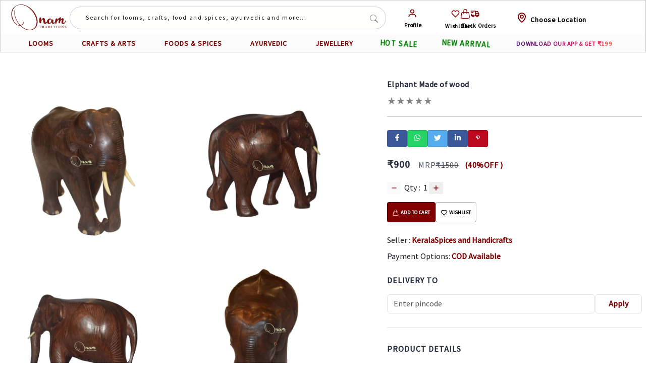

--- FILE ---
content_type: text/css; charset=UTF-8
request_url: https://onamtraditions.com/_next/static/css/9ad0939aeba25aa4.css
body_size: 12553
content:
.image_image-container__C550u{width:100%}.image_image-container__C550u>div{position:unset!important}.image_image-container__C550u .image_image__6IwVQ{object-fit:contain;width:100%!important;position:relative!important;height:unset!important}.offcanvas_acco__NNDuB,.offcanvas_accor__KG2S2{margin:0;border:none;padding-top:0}.offcanvas_accor__KG2S2{background-color:maroon}.offcanvas_accor__KG2S2 h5{color:#fff;padding:10px 0;display:inline-block;font-size:15px;border:none}.offcanvas_accor__KG2S2 h5 .offcanvas_button__j_v_M{border:none;background:none;width:234px}.offcanvas_toggleBtn__jNaRO{background:transparent;border:none}.offcanvas_canvasContainer__fiVEE{background:maroon;color:#fff;width:60%!important}.offcanvas_off__tj62A{background-color:maroon}.offcanvas_h5__q71xe{padding:10px 0;display:inline-block;font-size:16px;color:aqua}.offcanvas_padding__84LZT{padding-left:5px}.offcanvas_image__Frdu2,.offcanvas_padding__84LZT i{max-height:30px}.offcanvas_offcanvass__ZTC07{width:25px}.offcanvas_offcanvass__ZTC07 a{color:#000;text-decoration:none}.offcanvas_offcanvass__ZTC07 a i{color:#000}.offcanvas_offcanva__aAKhX{width:65%!important}.offcanvas_accordion-list__8MHHp{border:none;margin:0}.offcanvas_accordion-list__8MHHp .offcanvas_btn__KTmLt{box-shadow:none;border:none;margin:0;background:none;padding:1px}.offcanvas_accordion-list__8MHHp .offcanvas_btn__KTmLt:focus{box-shadow:none;border:none;margin:0;background:none}.offcanvas_accordion-list__8MHHp ul{padding:0;list-style:none}.offcanvas_accordion-list__8MHHp li+li{margin-top:15px}.offcanvas_accordion-list__8MHHp li{background:#fff;border-radius:4px}.offcanvas_accordion-list__8MHHp h2{padding:10px 0 0;border:none;margin:0}.offcanvas_accordion-list__8MHHp a{display:block;position:relative;font-family:Poppins,sans-serif;font-size:16px;line-height:24px;font-weight:500;padding-right:30px;outline:none;cursor:pointer;text-decoration:none}.offcanvas_accordion-list__8MHHp i{font-size:24px;position:absolute;right:0;top:0}.offcanvas_accordion-list__8MHHp p{margin-bottom:0;padding:10px 0 0}.offcanvas_accordion-list__8MHHp .offcanvas_icon-show__n8zQK{display:none}.offcanvas_accordion-list__8MHHp a.offcanvas_collapsed__HoJNP{color:#343a40}.offcanvas_accordion-list__8MHHp a.offcanvas_collapsed__HoJNP .offcanvas_icon-show__n8zQK{display:inline-block}.offcanvas_accordion-list__8MHHp a.offcanvas_collapsed__HoJNP .offcanvas_icon-close__cGBlo{display:none}.offcanvas_ec__x4fLC{align-items:flex-start}.offcanvas_icon__Xy8n_{font-size:30px}.offcanvas_accordion-item__IYGYj{border:none}.offcanvas_itemmenu__vSx2G{font-size:13px;border:none;padding:1px 2px;background:none;color:#3e4152;font-weight:700}.offcanvas_offCanvasMenus__Qvodb{list-style:none;padding:0}.offcanvas_offCanvasMenus__Qvodb li{line-height:2.5em;border-bottom:1px solid hsla(0,0%,100%,.3);padding:0 10px}.offcanvas_offCanvasMenus__Qvodb li:last-child{border-bottom:none}.offcanvas_offCanvasMenus__Qvodb li button{border:none}.offcanvas_offCanvasMenus__Qvodb li ul{list-style-type:none;color:#fff;margin:0;padding:0;font-size:15px}.offcanvas_offCanvasMenus__Qvodb li ul li{border-bottom:none;font-size:14px}.offcanvas_offCanvasMenus__Qvodb li ul li a{text-decoration:none;color:rgba(2,2,2,.5)}.offcanvas_textYellow__xVhSR{color:maroon!important;font-size:15px}.offcanvas_logout__ZyXIy button{justify-content:center;align-items:center;background:none;border:none}.offcanvas_logout__ZyXIy button svg{font-size:21px}.offcanvas_btn-nav__VD4AJ{z-index:999}.offcanvas_hum-menu__pvvTz{background:transparent;border:none;padding:10px}@font-face{font-family:Assistant;src:url(/_next/static/media/Assistant-Regular.ef912d23.ttf);font-display:swap}@font-face{font-family:Roboto;src:url(/_next/static/media/Roboto-Regular.d0bc87a8.ttf);font-display:swap}@font-face{font-family:Segoe;src:url(/_next/static/media/SEGOEUI.9a346c67.TTF);font-display:swap}.megamenu_megacolor__Q9CMI{color:maroon;font-size:16px;font-weight:700;text-transform:none;text-decoration:none;margin-bottom:10px}.megamenu_megacolor__Q9CMI:hover{color:#2a451d}.megamenu_itemcolor__f6_X5{color:#000;font-size:14px;font-weight:600;text-transform:none;text-decoration:none;padding:7px 0;line-height:2;margin-top:5px}.megamenu_itemcolor__f6_X5:hover{color:maroon}.megamenu_sort-Option__0UTd9 ul{left:0;top:45.5px;position:absolute;opacity:0;visibility:hidden;transition:.3s;border-radius:1px;list-style:none;border:none;font-weight:400}.megamenu_sort-Option__0UTd9 ul .megamenu_flex__S37p5{margin-top:29.5px;display:flex;z-index:999;background:#fff;gap:10%}.megamenu_sort-Option__0UTd9:hover ul{opacity:1;top:44.5px;visibility:visible;list-style:none}.megamenu_mybutton-overlap__O_Ti5{height:30px;letter-spacing:1px;text-align:left;font-size:14px;text-decoration:none;text-align:center;text-transform:uppercase;color:maroon;font-weight:700}.megamenu_mybutton-overlap__O_Ti5:hover{color:maroon!important}.megamenu_sortOption__bqczu{border:1 solid #282c3f;font-weight:100}.megamenu_loadMoreBtn__2rIc_{color:maroon;border:none;background:transparent;font-size:12px}.megamenu_navitem__zKCb_{color:maroon}.megamenu_navitem__zKCb_:hover{color:#2a451d}.megamenu_height__Je1_q{height:100vh}@media(max-width:991px){.megamenu_image__0WybJ{display:none}}.megamenu_flexli__qDX2T{list-style:none;margin:0;padding:0}.megamenu_backdrop__AribQ:hover ul{position:fixed;z-index:9998;left:0;width:100%;height:100%;background-color:rgba(0,0,0,.5);transition:opacity .3s ease}.megamenu_mega-menu-drop__2gPHG .megamenu_bg-transparent__IJaMQ{margin-top:3%;z-index:9999}@media(min-width:992px)and (max-width:1060.98px){.megamenu_loadMoreBtn__2rIc_,.megamenu_megacolor__Q9CMI{font-size:12px}.megamenu_mybutton-overlap__O_Ti5{font-size:11px}.megamenu_itemcolor__f6_X5{font-size:10px}}.megamenu_nav-img___6Osa{width:200px!important;height:auto}.megamenu_nav-list__4ATwU{justify-content:space-evenly;flex-direction:row}.profile_erp__otDaA{border:1px solid #f5f5f6}.profile_dropdownContainer__npo9o{position:absolute;top:100%;right:0;z-index:999;opacity:0;visibility:hidden;background-color:transparent}.profile_profile__NTQ7F ul{min-width:max-content;min-height:130px;margin-top:18px;display:block;background:#fff;transition:.3s;border-radius:1px;list-style:none;border:none;font-weight:140}.profile_profile__NTQ7F ul .profile_flex__rVSSF{display:flex;margin-top:24.5px;z-index:999;background:#fff}.profile_user__D8VK3:hover .profile_dropdownContainer__npo9o{opacity:1;visibility:visible;list-style:none;transition:.2s ease-in}.profile_user__D8VK3{cursor:pointer;text-decoration:none;color:maroon}.profile_user__D8VK3 svg{font-size:1.2rem}.profile_login__ACsmu,.profile_login__ACsmu:focus{border-radius:2px;font-size:14px;border:1px solid maroon;font-weight:600;text-align:center}.profile_login__ACsmu:hover{color:maroon}.profile_welcome__rXZ00{color:#000;padding-bottom:1px;font-weight:700;font-size:14px}.profile_center__T8ClC{font-size:14px;padding-bottom:10px}.profile_centerr__GiFjz{font-size:14px;padding-bottom:7px}.profile_search__iLzBA{position:relative;box-shadow:0 0 0}.profile_search__iLzBA input{height:34px;width:400px;text-indent:15px;background-color:#f5f5f6;border:none}.profile_search__iLzBA input:focus{box-shadow:none;border:1px solid #696e79}.profile_search__iLzBA .profile_searchicon__AkOFt{position:absolute;top:6px;left:10px;box-shadow:none;color:#8b8b88}.profile_search__iLzBA button{position:absolute;top:5px;right:5px;height:30px;width:30px;background:#494848}.profile_ep__n9CxJ{color:maroon;list-style:none;text-decoration:none}.profile_ep__n9CxJ :hover{color:#f6e7b1;list-style:none}.profile_ep__n9CxJ a{color:maroon;text-decoration:none}.profile_profileDropdown__l4L_3{padding:2rem}.profile_icon-text__NsEDw{color:#000;position:absolute;bottom:-16px;left:-6px;font-size:11px;font-weight:700;display:inline-block;padding-top:10px;line-height:6px}@media(min-width:992px)and (max-width:1099.98px){.profile_icon-text__NsEDw{font-size:10px}}.search_search__A30_B{position:relative;box-shadow:0 0 0}.search_search-wrap__4uVi3 form{width:100%}.search_search-wrap__4uVi3 form input{background-color:hsla(77,37%,93%,.1);font-size:13px;font-weight:500;max-width:100%;border:1px solid #ccc;height:45px;border-radius:50px}.search_search__A30_B input{height:34px;text-indent:23px!important;background-color:#f5f5f6;border:none}.search_search__A30_B input:focus{box-shadow:none;border:1px solid #696e79}.search_searchicon__MAheY{position:absolute;top:10px;right:10px;box-shadow:none;color:#8b8b88;border:none}.search_searchicon__MAheY,.search_searchicon__MAheY :focus{background-color:transparent}.search_search__A30_B .search_searchicon__MAheY{position:absolute;top:8px;right:0;height:30px;width:45px;background:transparent}@media(min-width:992px)and (max-width:1099.98px){.search_search-wrap__4uVi3{width:100%}.search_search-wrap__4uVi3 input{font-size:8px!important;font-weight:400;max-width:100%!important}.search_search__A30_B input{text-indent:16px;width:100%}.search_custom-form__8zrvu{font-size:9px!important}}@media(min-width:1100px)and (max-width:1299.98px){.search_custom-form__8zrvu{font-size:12px!important}}.search_btn-submit__XXIKo{position:absolute;right:0;background:maroon;width:8%;color:#fff;top:0;height:45px;border:none;border-radius:3px;font-size:16px}.search_typewriter__Dg5nw p{position:absolute;top:30%;left:5%;color:#000;overflow:hidden;white-space:nowrap;margin:0 auto;letter-spacing:.15em;animation:search_typing__CNW_y 5s steps(50),search_blink-caret___eR3F .5s step-end;font-size:14px;z-index:-10}@keyframes search_typing__CNW_y{0%{width:0}to{width:50%}}@keyframes search_blink-caret___eR3F{0%,to{border-color:transparent}50%{border-color:#f7efc5}}@media(min-width:992px)and (max-width:1099.98px){.search_typewriter__Dg5nw p{font-size:11px;left:8%;top:37%;animation:search_typing__CNW_y 5s steps(50),search_blink-caret___eR3F .8s step-end infinite}.search_btn-submit__XXIKo{width:15%}}@media(min-width:1100px)and (max-width:1399.98px){.search_search__A30_B .search_searchicon__MAheY{width:37px}.search_typewriter__Dg5nw p{font-size:12px}}.wishlisticon_ep__VI_Rc{color:#000;list-style:none;text-decoration:none;gap:20px}.wishlisticon_ep__VI_Rc :hover{color:#530707;list-style:none}.wishlisticon_ep__VI_Rc a{color:#000;text-decoration:none}.wishlisticon_ep__VI_Rc i{font-size:1.2rem}.wishlisticon_bgcolor__unPMy{background-color:#000;font-weight:100;font-size:10px}.wishlisticon_icon-text__ZocwK{color:#000;position:absolute;bottom:-17px;left:-11px;font-size:11px;font-weight:700;display:inline-block;padding-top:10px;line-height:6px}@media(min-width:992px)and (max-width:1099.98px){.wishlisticon_icon-text__ZocwK{font-size:10px;left:-5px}}@media(min-width:1200px)and (max-width:1399.98px){.wishlisticon_icon-text__ZocwK{bottom:-18px}}.spinner_spinner__Rx_fm{transform:translateX(50);transform:translateY(30)}.spinner_spinner-border__49KK_{z-index:1}.carticon_ep__rg4xQ{color:maroon;list-style:none;text-decoration:none;gap:20px}.carticon_ep__rg4xQ :hover{color:#f6e7b1;list-style:none}.carticon_ep__rg4xQ a{color:maroon;text-decoration:none}.carticon_ep__rg4xQ i{font-size:1.2rem}.carticon_bgcolor__Nin4I{background-color:maroon;font-weight:100;font-size:10px}.carticon_icon-text__Da9am{color:#000;position:absolute;bottom:-17px;left:0;font-size:11px;font-weight:700;display:inline-block;padding-top:10px;line-height:6px}@media(min-width:992px)and (max-width:1099.98px){.carticon_icon-text__Da9am{font-size:10px}}@media(min-width:1200px)and (max-width:1399.98px){.carticon_icon-text__Da9am{bottom:-18px}}.pricedetails_priceBlock-base-priceHeader__Dckp0{font-size:12px;font-weight:700;margin:24px 0 16px;color:maroon}.pricedetails_priceBreakUp-base-orderSummary__5_tj5{font-size:14px}.pricedetails_priceDetail-base-row__7nIge{margin-bottom:12px;line-height:16px}.pricedetails_priceDetail-base-value__B1SLq{float:right}.pricedetails_priceDetail-base-discount__03aQ_{color:#2a451d}.pricedetails_priceDetail-base-action__YWwLx{font-size:14px;color:maroon}.pricedetails_css-lnv4zc__rNOcc{margin-left:8px;font-size:14px;font-weight:600;border-radius:2px;border-width:0;background-color:transparent;color:maroon;padding:0}.pricedetails_css-etguer__tsc9H{width:100%;letter-spacing:1px;font-size:14px;font-weight:600;border-radius:2px;border-width:0;padding:10px 16px;background-color:maroon;color:#fff}.pricedetails_priceDetail-base-total__iQSoB{font-weight:700;font-size:15px;padding-top:16px;border-top:1px solid #eaeaec;color:#2a451d;line-height:40px}.pricedetails_priceDetail-base-spaceRight__bM_7A{padding-right:124px}.pricedetails_priceDetail-base-infoTextContainer__iAMK3{display:inline-block}.cart-loader_preloader__Oa5bz{position:fixed;top:0;left:0;z-index:1000000;height:100%;width:100%;display:flex;align-items:center;justify-content:center;background-color:hsla(0,0%,100%,.8)}.cart-loader_preloader__Oa5bz img{width:200px;height:auto}@media(max-width:1299px){.cart-loader_preloader__Oa5bz img{width:100px;height:auto}}.logo_image__itc9e{width:140px;height:auto;min-width:120px;min-height:68px;padding:0 10px}@media(max-width:991px){.logo_image__itc9e{display:none}}@media(min-width:992px)and (max-width:1099px){.logo_image__itc9e{width:110px;min-width:110px;padding:0 5px}}.pincode_checkDelivery-base-header__0zsr7{padding:18px 16px;font-size:16px;font-weight:700;background-color:#fff}.pincode_checkDelivery-base-pincodeContainer__lT7mV{padding:16px 24px;margin-top:8px;background-color:#fff;position:relative}.pincode_inputV2-base-inputRow__Df0QL{position:relative;display:inline-block;width:100%}.pincode_checkDelivery-base-checkBtn__0K64J{font-size:14px;font-weight:700;position:absolute;right:38px;top:28px;height:14px;line-height:14px;color:#94969f;cursor:pointer}.pincode_inputV2-base-input__ev1Fa{width:100%;font-size:14px;padding:12px;border:1px solid #d4d5d9;background-color:transparent;font-weight:300;border-radius:4px;line-height:14px}.pincode_css-1qjnrii__Qa2cP{padding:8px 16px;font-size:12px;font-weight:600;border-radius:2px;background-color:#fff;color:#ff3f6c;border:1px solid #ff3f6c;cursor:pointer}.pincode_css-xjhrni__mLde_{box-sizing:border-box;align-items:center;justify-content:center;display:flex}.pincode_heiwid__i_NmC{height:50px;width:100px}.pincode-delivery_pin_location__QRYBo .pincode-delivery_check_pincode__ACj0p{color:#757575}.pincode-delivery_pin_location__QRYBo .pincode-delivery_form__niRb8{float:left;position:relative;top:3px}.pincode-delivery_pin_location__QRYBo .pincode-delivery_status_i__Otuzu{clear:both;display:none}.pincode-delivery_pin_location__QRYBo ul{list-style:none;clear:both;padding-left:0}.pincode-delivery_pin_location__QRYBo ul li{display:inline-block;font-size:12px;color:#757575;position:relative}.pincode-delivery_pin_location__QRYBo ul li span{font-weight:700;color:#555}.pincode-delivery_pin_location__QRYBo ul li:before{content:"";display:inline-block;width:16px;height:16px;background-position:-489px -46px;text-align:center;position:absolute;left:0;top:1px;color:#fff;font-size:8px;line-height:16px}.pincode-delivery_pin_location__QRYBo ul li:last-child{margin-right:0}.pincode-delivery_check_pincode__ACj0p>div:before{content:"";float:left;height:23px;background-position:-51px -156px;position:relative;top:4px}.pincode-delivery_borderrad__uihn_{border-radius:4px;border-end-end-radius:4px;background-color:#fff}.pincode-delivery_error-info___ybkY{color:red;width:100%;display:none;clear:both}.pincode-delivery_pincode-info__IYmBp{display:none}.pincode-delivery_pinText__V41aq{font-weight:700}.pincode-delivery_pinText__V41aq a{color:maroon;text-decoration:none}.pincode-delivery_pinchange__qy1P_{color:#fffdfd;background-color:#fff;display:block;text-align:center;text-decoration:none;border:#000;margin-left:8px;display:inline-block;padding:2px 2px 1px;transition:.5s;color:maroon}.pincode-delivery_pinchange__qy1P_ :hover{color:maroon}.pincode-delivery_color__ur582,.pincode-delivery_pincode-info__IYmBp .pincode-delivery_a__H0Mkc{color:maroon;text-decoration:none}.pincode-delivery_a__H0Mkc{text-decoration:none!important}.pincode-delivery_blue_line__RczYR{background-color:maroon}.pincode-delivery_pincode-enterPincode__g3ksO{font-size:13px;color:#282c3f;margin:25px 0 0}.pincode-delivery_pincode-check__ZY2nX{position:relative;left:170px;margin:0 0 15px;left:160px}.pincode-delivery_pincode-button__3eRca{outline:0;top:-38px;margin-top:10px;font-size:14px;font-weight:700;background-color:transparent;border:0;color:maroon;text-transform:capitalize}.pincode-delivery_change__M4bBg{border:1px solid #d4d4d9;padding:9px 48px 8px 11px}.pincode-delivery_icon__q2w59 i{font-size:22px;color:green}.pincode-delivery_icontruck___XSes i{font-size:18px;color:#000}.pincode-delivery_overlay-loader__kLCfo{background:#e9e9e9;position:absolute;top:0;right:0;bottom:0;left:0;opacity:1;z-index:999}.pincode-delivery_overlay-loader__kLCfo svg{position:absolute;top:30%;right:35%}.pincode-delivery_overlay-loader__kLCfo .pincode-delivery_location-text___Gv_5{position:absolute;top:70%;right:25%}.pincode-delivery_pin-input__EN3_o{padding:10px}.pincode-delivery_borderrad__uihn_{border-radius:0!important}.pincode-delivery_borderrad__uihn_,.pincode-delivery_borderrad__uihn_:focus{box-shadow:none;border-color:maroon}.pincode-delivery_loc-btn__iZI4u{background-color:maroon!important;color:#fff!important;border-radius:0!important;padding:0 20px}.pincode-delivery_country-ship__YkhDl{margin:5% auto;gap:5%;flex-direction:column}.pincode-delivery_country__L8OXe{font-weight:500}.pincode-delivery_select-dropdown__xslMw{padding:10px}.pincode-delivery_ship-options__6XoYy{gap:1%}.pincode-delivery_ship-options__6XoYy input{font:inherit;color:currentColor;width:1.15em;height:1.15em;border:.15em solid;border-radius:.15em;transform:translateY(-.075em)}.pincode-delivery_country-options__rK7vA{gap:2%;margin:2% 0}.pincode-delivery_cancel_btn__sPmMl{margin:2%;color:maroon}.pincode-delivery_cancel_btn__sPmMl:hover{color:#2a451d}.pincode-delivery_form__niRb8{width:50%}@media(max-width:1299px){.pincode-delivery_form__niRb8{width:100%}}.pincode-delivery_international_shipping__UaIB4{width:100%}.pincode-delivery_form-wrap__erJi5{width:100%;gap:2%}.pincode-delivery_form-wrap__erJi5 button{padding:0 5%}.pincode-delivery_form-wrap__erJi5 button:hover{color:#fff!important;background-color:maroon!important}.pincode-delivery_not-available__clhX_{color:maroon}.pincode-delivery_addr-info__kgs9_ svg{font-size:20px;width:10%;color:maroon}.pincode-delivery_addr-info__kgs9_ p{color:#2a451d;width:80%}.pincode-delivery_addr-info__kgs9_ p span{font-size:14px}.pincode-delivery_addr-info-truck__y__b0{width:100%}.pincode-delivery_addr-info-truck__y__b0 svg{font-size:16px;width:10%;color:maroon}.pincode-delivery_addr-info-truck__y__b0 p{color:#2a451d;margin-bottom:2%}.pincode-delivery_addr-info-truck__y__b0 p span{font-size:14px}.fmodal_modalHeader__F1ypn{display:flex;justify-content:space-between;padding:1em;align-items:center}.fmodal_modalHeader__F1ypn .fmodal_button__TdZMF{max-width:25px!important;background:initial!important;border:none!important}.fmodal_modalHeader__F1ypn .fmodal_button__TdZMF svg{color:#fbe3e4}.fmodal_modalHeader__F1ypn h5{letter-spacing:0}.fmodal_modalBody__nIxjc{max-height:700px;overflow:scroll}.modal_modalHeader__7Htce{display:flex;justify-content:space-between;padding:1em;align-items:center}.modal_modalHeader__7Htce .modal_button__PLHfT{max-width:25px!important;background:initial!important;border:none!important}.modal_modalHeader__7Htce .modal_button__PLHfT svg{color:#fbe3e4}.modal_modalBody__cwgsm{max-height:700px;overflow:scroll}.customModal_backdrop__LYvB4{overflow-x:hidden;position:fixed;top:0;left:0;width:100%;height:100vh;background-color:rgba(0,0,0,.8);z-index:5000000;display:flex;justify-content:center;align-items:center}.customModal_modalBody__TKD_Z{position:relative;background-color:#fff;overflow-x:hidden;width:20%;border-radius:10px;animation:customModal_fadeDown__oi733 .5s linear}.customModal_modalBody__TKD_Z button{border:none;background-color:transparent;font-size:15px;z-index:10}.customModal_modalBody__TKD_Z>div{max-height:80vh!important}.customModal_modalContent___SXpz{display:block;box-sizing:border-box;padding:0 21px 21px;overflow-y:auto}.customModal_headerSection__9LCZ6{padding:5px 21px 0;background-color:#f0f2f2}.customModal_titleStyle__FcLh8{font-weight:600;color:#000}@keyframes customModal_fadeDown__oi733{0%{transform:translateY("25px")}to{transform:translateY(0)}}@media(max-width:767.98px){.customModal_modalBody__TKD_Z{width:90%}}@media(min-width:768px)and (max-width:991.98px){.customModal_modalBody__TKD_Z{width:60%}}@media(min-width:992px)and (max-width:1099.98px){.customModal_modalBody__TKD_Z{width:40%}}@media(min-width:1100px)and (max-width:1299.98px){.customModal_modalBody__TKD_Z{width:30%}}.customModal_titleStyle__FcLh8{font-size:16px;font-weight:700}.customModal3_backdrop__Lhask{overflow-x:hidden;position:fixed;top:0;left:0;width:100%;height:100vh;background-color:rgba(0,0,0,.8);z-index:5000000;display:flex;justify-content:center;align-items:center}.customModal3_modalBody___nT3e{position:relative;background-color:#fff;overflow-x:hidden;width:45%;border-radius:10px;animation:customModal3_fadeDown__dFpxj .5s linear}.customModal3_modalBody___nT3e button{border:none;background-color:transparent;font-size:15px;z-index:10}.customModal3_modalBody___nT3e>div{max-height:80vh!important}.customModal3_modalContent__VPpOB{display:block;box-sizing:border-box;padding:0 21px 21px;overflow-y:auto}.customModal3_headerSection__jH1_B{padding:5px 21px 0;background-color:#f0f2f2}.customModal3_titleStyle__W9L0R{font-weight:600;color:#000}@keyframes customModal3_fadeDown__dFpxj{0%{transform:translateY("25px")}to{transform:translateY(0)}}@media(max-width:767.98px){.customModal3_modalBody___nT3e{width:90%}}@media(min-width:768px)and (max-width:991.98px){.customModal3_modalBody___nT3e{width:60%}}@media(min-width:992px)and (max-width:1099.98px){.customModal3_modalBody___nT3e{width:55%}}@media(min-width:1700px)and (max-width:2099.98px){.customModal3_modalBody___nT3e{width:30%}}.customModal3_titleStyle__W9L0R{font-size:16px;font-weight:700}.addaddress_countryInput__EmAF_{padding-top:20px!important;padding-bottom:20px!important}.addaddress_defaultAddress__aXbMu{border:1px solid maroon;font-size:14px}.addaddress_defaultAddress__aXbMu button{width:auto!important;background:none!important;color:#000!important;border:1px solid maroon!important;font-size:14px!important;text-transform:uppercase}.addaddress_defaultAddress__aXbMu button:hover{background:maroon!important;color:#fff!important}.addaddress_address___2guC{font-size:14px}.addaddress_address___2guC button{width:auto!important;background:none!important;color:#000!important;border:1px solid maroon!important;font-size:14px!important;text-transform:uppercase}.addaddress_address___2guC button:hover{background:maroon!important;color:#fff!important}.addaddress_button__ys6tW,.addaddress_typeButton__rz4oe{width:auto!important;background:initial!important;border:1px solid maroon!important;color:maroon!important}.addaddress_typeButton__rz4oe{padding:4px 16px;border-radius:25px!important}.addaddress_active__3saUD{background:maroon!important;border:1px solid maroon!important;color:#fff!important}.addaddress_addressBtn__WQP3y{border-radius:2px;width:30%;border:none;background:maroon!important;padding:12px 0;margin-top:8px;cursor:pointer;font-weight:600;text-transform:uppercase;color:#fff;transition:background .3s ease}.addaddress_addressBtn__WQP3y:hover{background:#670000}.addaddress_addressBtn__WQP3y:disabled{background-color:maroon!important}.addaddress_pincodeInput__fz3_5 input[type=number]::-webkit-inner-spin-button{-webkit-appearance:none}.addaddress_countryList___y_Bj input[list]::-webkit-calendar-picker-indicator{display:none}.addaddress_countryList___y_Bj datalist{background-color:#fff;border:1px solid #ddd;border-radius:5px;overflow:auto;max-height:150px}.addaddress_countryList___y_Bj datalist option{padding:10px;font-size:16px;color:#333;cursor:pointer}.addaddress_countryList___y_Bj datalist option:hover{background-color:#ddd}.addaddress_modal-btns__jR_hS{text-align:left}.addaddress_headingSectionTwo__vGOBR,.addaddress_headingSection__m2gPv{font-weight:600;color:#282c3f;padding-bottom:10px;padding-top:6px;text-transform:uppercase;font-size:12.5px}.addaddress_headingSectionTwo__vGOBR{padding-top:20px}@media(max-width:992px){.addaddress_ack-checkbox__JAqKg{float:none!important}}.changepassword_paadding__CRyv1{padding-left:80px;padding-top:10px;padding-bottom:100px}@media(max-width:991px){.changepassword_paadding__CRyv1{padding:15px}}.changepassword_profileEdit-formElement__G9DQ_{margin:20px 0;width:100%}.changepassword_page-profile__RiHPP{font-size:14px;width:99%;display:inline-block;margin:25px}.changepassword_profile-card__qlmhr{background-color:#fff;margin-bottom:10px;text-align:justify;border:1px solid #d4d4d9;padding:55px 13px 40px;overflow-x:auto}.changepassword_profile-infoLabel__vnuwH{color:#282c3f;font-weight:600;font-size:18px;padding:0 24px 1px;margin:0}.changepassword_profile-infoTable__DfSEs{margin:25px 0;padding:0 24px}.changepassword_profile-infoTable__DfSEs td{width:200px;margin:10px;padding:0 25px;text-decoration:none;color:#282c3f!important;font-size:16px;white-space:nowrap;overflow:hidden;text-overflow:ellipsis}.changepassword_profile-editButton__NSDOQ a{text-transform:uppercase;padding:15px 60px;text-align:center;font-weight:800;background-color:maroon;margin:30px 200px;color:#fff;border-radius:2px;text-decoration:none}.changepassword_profile-infoTable__DfSEs tr{height:43px;text-align:left}.changepassword_account-account__B60HU{padding:140px 15px 12px 100px;font-size:12px}.changepassword_account-heading__yr3YM{font-size:18px;font-weight:800}.changepassword_segment-segment__0QNHI:first-child{border-top:none}.changepassword_sidebar-sidebar__H0H9s{display:inline-block;vertical-align:top;border-right:1px solid #d4d5d9;text-align:left;padding:0 25px 0 100px;font-size:15px}.changepassword_segment-segment__0QNHI{border-top:1px solid #d4d5d9;padding:20px 0;width:145px}.changepassword_segment-link__JNac2{display:block;margin:5px 0;color:#000;text-decoration:none}.changepassword_segment-heading__rHTS6{color:#7e818c;font-size:12px;text-transform:uppercase;padding:10px 0}.changepassword_css-1qjnrii__avDUi{float:right;border:1px solid #d4d5d9;padding:8px 22px;color:#282c3f;font-weight:600;margin-top:1px;border-radius:2px;background-color:#fff;text-transform:uppercase;font-size:8px;width:20%}.changepassword_textInput-form-group__JLQKB{margin-bottom:16px;position:relative}.changepassword_textInput-form-group__JLQKB .changepassword_textInput-form-control__wl4nw{border:1px solid #d4d5d9;font-size:16px;padding:12px;height:auto;color:#282c3f;width:100%}.changepassword_textInput-form-group__JLQKB input{caret-color:maroon}.changepassword_textInput-form-group__JLQKB .changepassword_textInput-topPlaceholderAlternative__JpYLH{color:#94969f;top:-6px;left:12px;font-size:12px;padding:0 2px;position:absolute;background-color:#fff}.changepassword_css-etguer__u95dj{width:100%;letter-spacing:1px;font-size:14px!important;font-weight:600!important;border-radius:2px;border-width:0;padding:10px 16px!important;background-color:maroon!important;color:#fff}.changepassword_css-xjhrni__wsdSG{box-sizing:border-box;align-items:center;justify-content:center;display:flex}.changepassword_subcomponents-newChangeButton__heebp{border:1px solid #d4d5d9!important;padding:12px 32px!important;color:#282c3f!important;font-weight:600!important;border-radius:2px;background-color:#fff!important;text-transform:uppercase;font-size:14px!important;width:100%}.changepassword_subcomponents-btn__oZniu{border-radius:2px;background-color:#fff;text-transform:uppercase;font-size:14px;width:100%;outline:0}.locationmodal_modal-text__ODXBn{font-size:12px}.locationmodal_btn-signin__ySs5I{padding:7px;background-color:#2a451d;display:flex;color:#fff;font-size:13px;justify-content:center;border-radius:7px}.locationmodal_btn-signin__ySs5I:hover{color:#fff;background-color:maroon}.locationmodal_a-divider__dDzPK{margin-bottom:14px;line-height:0;padding-top:1px;position:relative;text-align:center;top:2px;margin-top:12px!important}.locationmodal_a-divider__dDzPK h5{background-color:#fff;color:#565959;display:inline-block;font-size:12px;font-weight:400;line-height:1;padding:0 8px 0 7px;position:relative;z-index:2;text-align:center}.locationmodal_a-divider__dDzPK:after{background-color:transparent;border-top:1px solid #bbbfbf;content:"";display:block;height:1px;margin-top:-1px;position:absolute;top:50%;z-index:1;width:100%;line-height:0;text-align:center}.locationmodal_pincode-modal__gLPVp{width:100%}.locationmodal_pincode-modal__gLPVp .locationmodal_form-wrap__wGnXK{gap:1%}.locationmodal_pincode-modal__gLPVp .locationmodal_form-wrap__wGnXK input{padding:3px 7px;height:31px;width:70%;font-size:13px}.locationmodal_pincode-modal__gLPVp .locationmodal_form-wrap__wGnXK button{width:30%;font-size:13px;color:#000!important}.locationmodal_pincode-modal__gLPVp .locationmodal_form-wrap__wGnXK button:hover{background-color:#2a451d!important;color:#fff!important}.locationmodal_select-dropdown___j8HM{width:100%;height:35px;padding:0 5px;border-radius:5px;font-size:13px;background:#f0f2f2;border:1px solid #dfd5d5;box-shadow:0 2px 5px 0 hsla(180,5%,84%,.5)}.locationmodal_select-dropdown___j8HM:focus-visible{outline:none}.locationmodal_error-info__l3KrA{color:red;width:100%;display:none;clear:both;font-size:12px}.locationmodal_addr-list__jbFYd{margin-left:0;color:#0f1111;padding:0}.locationmodal_addr-list__jbFYd:before{display:table;content:"";line-height:0;font-size:0}.locationmodal_a-list-item__u9gz1 .locationmodal_a-button__4PQms{padding:10px;min-height:65px;width:100%}.locationmodal_a-button__4PQms{background:#fff;border-radius:8px;border:1px solid #888c8c;cursor:pointer;display:inline-block;padding:0;text-decoration:none!important;vertical-align:middle}.locationmodal_a-button-toggle__RK3mE .locationmodal_a-button-inner__8S3xP{border-radius:7px;background-color:#fff;background-image:none;height:auto}.locationmodal_a-button-input__A72FZ{visibility:hidden}.locationmodal_addr-list__jbFYd{list-style:none}.locationmodal_a-text-bold___WboU{font-size:16px;font-weight:700;text-align:left;margin:0;padding:0 10px 0 0}.locationmodal_a-text-normal__zPDfs{font-size:14px}.locationmodal_default-addr__2FvRD{color:#2a451d;font-size:14px!important;line-height:20px!important;font-weight:700}.locationmodal_a-list-item__u9gz1{z-index:-1}.locationmodal_address-change__SrG8j{font-size:14px;color:#2a451d}.locationmodal_address-change__SrG8j a{color:#2a451d}.locationmodal_address-change__SrG8j a:hover{color:maroon}.locationmodal_address-change__SrG8j:hover{color:maroon;text-decoration:underline}.locationmodal_address-options__isg1k{margin-bottom:5px}@media(max-width:992px){.locationmodal_modal-text__ODXBn{margin:2%!important}}.visitors-location_plans-price__dCLX6{justify-content:flex-end}.visitors-location_plans-price__dCLX6 select{appearance:none;outline:none;cursor:pointer;position:relative;border:none;-webkit-appearance:none;-moz-appearance:none;background:transparent;background-image:url("data:image/svg+xml;charset=UTF-8,%3csvg xmlns='http://www.w3.org/2000/svg' viewBox='0 0 24 24' id='edit'%3e%3cg data-name='Layer 2'%3e%3cpath d='M19.4 7.34 16.66 4.6A2 2 0 0 0 14 4.53l-9 9a2 2 0 0 0-.57 1.21L4 18.91a1 1 0 0 0 .29.8A1 1 0 0 0 5 20h.09l4.17-.38a2 2 0 0 0 1.21-.57l9-9a1.92 1.92 0 0 0-.07-2.71zM9.08 17.62l-3 .28.27-3L12 9.32l2.7 2.7zM16 10.68 13.32 8l1.95-2L18 8.73z' data-name='edit'%3e%3c/path%3e%3c/g%3e%3c/svg%3e");background-repeat:no-repeat;background-position-x:100%;background-position-y:5px;margin-right:2rem;padding:1rem 2rem 1rem 1rem;background-size:25px}.visitors-location_plans-price__dCLX6 select:focus-visible{outline:none}.visitors-location_edit-icon__5UbcG{width:15px;height:15px;cursor:pointer}.visitors-location_ep__SmMMJ{padding-top:4px}.visitors-location_css-1qjnrii__FHBPb{border:none;color:maroon;font-weight:400;background-color:#fff;text-transform:none;font-size:11px}.visitors-location_css-1qjnrii__FHBPb b{padding:5px}.visitors-location_css-1qjnrii__FHBPb svg{font-size:1.5rem}.visitors-location_loc-text__ud1yi{text-align:left}.visitors-location_icon-text__pAqHk{color:#000;position:absolute;bottom:-39px;left:-11px;font-size:11px;font-weight:700;display:inline-block;padding-top:10px;line-height:14px}.visitors-location_dropdownContainerLoc__ucigC{position:absolute;top:230%;right:0;z-index:999;opacity:0;visibility:hidden;background-color:transparent;height:100px;margin-top:18px;display:block;background:#fff;transition:.3s;border-radius:1px;list-style:none;border:none;font-weight:140;padding:2rem}.visitors-location_dropdownContainerLoc__ucigC p{font-size:12px;color:maroon}.visitors-location_dropdownContainerLoc__ucigC .visitors-location_loc-info__mbLWK{padding:0;font-size:12px;font-weight:600;width:100px}.visitors-location_loc-cover__mFe6A:hover .visitors-location_dropdownContainerLoc__ucigC{opacity:1;visibility:visible;list-style:none;transition:.2s ease-in}.visitors-location_icon-text-full__UbUPh{color:#000;position:absolute;bottom:-40px;left:-11px;font-size:11px;font-weight:700;display:inline-block;padding-top:10px;line-height:14px;width:150px}.visitors-location_new-loc__qWXiz{font-size:12px;color:maroon;font-weight:700;position:absolute;bottom:0;left:35px}.visitors-location_location-info__TJ5j2{margin:auto;font-size:12px;padding:13px 5px 5px;color:#000}@media(min-width:992px)and (max-width:1199px){.visitors-location_location-info__TJ5j2{font-size:10px}}@media(min-width:1200px)and (max-width:1399.98px){.visitors-location_location-info__TJ5j2{font-size:14px}}@media(max-width:992px){.visitors-location_css-1qjnrii__FHBPb{width:100%;background-color:#eeeeed;display:block}.visitors-location_css-1qjnrii__FHBPb svg{width:20%}.visitors-location_css-1qjnrii__FHBPb p{width:80%;text-align:left}}.searchbar_search__Vqt8y input{margin-top:-71px;height:54px;width:3800px;text-indent:28px;background-color:#f5f5f6;border:none}.searchbar_search__Vqt8y .searchbar_searchicon__N7_5r{top:13px;box-shadow:none;color:#000;border:none;background-color:transparent}.searchbar_search__Vqt8y button{position:absolute;top:5px;right:5px;height:30px;width:30px}.searchbar_leftarrow__EGSeO{border:none;top:16px;left:10px;box-shadow:none;color:maroon}.searchbar_ep__oXEwL{top:38px;color:maroon;list-style:none;text-decoration:none}.searchbar_ep__oXEwL :hover{color:#4b4949;list-style:none}.searchbar_ep__oXEwL a{color:#000;text-decoration:none}.searchbar_sidebtnList__oRb9a{margin:0;position:relative}.searchbar_selectbtn__Ayz7_{width:100%;outline:none;color:#000;border:none;align-items:start;position:relative;line-height:4}.searchbar_filter-by__BEBKC{position:relative;list-style:none;z-index:9}.searchbar_filter-by__BEBKC li{position:relative;height:100%;padding:0 8px;line-height:3;cursor:pointer}.searchbar_selectbtn__Ayz7_:hover{background-color:rgba(59,59,61,.91);color:#fff}.searchbar_filter-by__BEBKC li:active:before{opacity:.2;transition:all .3s ease-in-out}.searchbar_sidebar__ND3lW{width:20%;padding:10px;margin:0;float:left}.searchbar_mobile-filter__5js4r,.searchbar_sideBarFilter__prrM6{border-right:1px solid #eaeaec}.searchbar_mobile-filter__5js4r p{font-weight:700;text-transform:uppercase;font-size:14px;margin:0 0 18px;clear:both;color:rgba(1,2,10,.992);display:block}.searchbar_mobile-filter__5js4r li,.searchbar_sidebar__ND3lW li{list-style:none;line-height:1;font-size:14px;margin-bottom:7px}.searchbar_mobile-filter__5js4r li label{white-space:nowrap;overflow:hidden;text-overflow:ellipsis;min-height:17px;color:#282c3f}.searchbar_modal__ddy_9{display:none}.searchbar_search-click__WV6xf{border:1px solid #ccc;outline:none;background-size:22px;background-position:13px;border-radius:10px;width:50px;height:50px;padding:25px;transition:all .5s}.searchbar_search-click__WV6xf:focus{width:300px;padding-left:50px}.searchbar_search-click__WV6xf{position:relative;overflow:hidden}.searchbar_search-click__WV6xf input{background:transparent;border:1px solid #ccc;outline:none;position:absolute;width:300px;height:50px;left:0;padding:10px}.searchbar_search__Vqt8y{position:relative;box-shadow:0 0 0}.searchbar_search__Vqt8y input:focus{box-shadow:none;border:none;background-color:#f5f5f6}.searchbar_loadMoreBtn__d50WO{color:#ff3f6c;border:none;background:transparent;font-size:14px}.searchbar_categoryFilter__sKFjF .searchbar_filterList__LnKxl label{font-size:15px;color:#6d6d6d;cursor:pointer}.searchbar_categoryFilter__sKFjF .searchbar_filterList__LnKxl label:hover{color:rgba(1,2,10,.992)}.searchbar_toggleButton__uZuNT{background:none;border:none;color:rgba(1,2,10,.992)}.searchbar_shopByContainer__M2XqZ .searchbar_priceRange__EZGnu strong{font-size:14px}.searchbar_shopByContainer__M2XqZ .searchbar_priceRange__EZGnu .searchbar_priceField__by5_R{font-size:14px;font-weight:500;color:#000}.searchbar_shopByContainer__M2XqZ .searchbar_priceRange__EZGnu .searchbar_priceSlider__xjSLx{color:rgba(1,2,10,.992)}.searchbar_shopByContainer__M2XqZ .searchbar_filterContainer__og1JN{margin-bottom:21px}.searchbar_shopByContainer__M2XqZ .searchbar_filterContainer__og1JN .searchbar_subHeading__u6hwj{font-size:16px;color:#000}.searchbar_shopByContainer__M2XqZ .searchbar_filterContainer__og1JN label{font-size:15px;color:#6d6d6d;cursor:pointer}.searchbar_shopByContainer__M2XqZ .searchbar_filterContainer__og1JN label:hover{color:rgba(1,2,10,.992)}.searchbar_shopByContainer__M2XqZ .searchbar_filterButton__qQkcb{background:rgba(1,2,10,.992);border:none;padding:8px 21px;color:#fff;margin-bottom:34px}.searchbar_shopByContainer__M2XqZ .searchbar_filterButton__qQkcb:hover{background:rgba(0,0,0,.992)}.searchbar_imageContainer__iJL1g{margin-bottom:34px}.searchbar_bestSeller__c8fgW .searchbar_bestSellerList__alwgY{list-style:none;display:grid;padding:0;grid-template-columns:100px auto}.searchbar_bestSeller__c8fgW .searchbar_bestSellerList__alwgY .searchbar_title__jLq12{font-size:14px;color:rgba(0,0,0,.7)}.searchbar_bestSeller__c8fgW .searchbar_bestSellerList__alwgY .searchbar_price__sbL7z{font-weight:500;color:#000}.searchbar_bestSeller__c8fgW .searchbar_bestSellerList__alwgY .searchbar_cart__ey2tL a{text-decoration:none;font-size:14px;text-transform:uppercase;color:rgba(0,0,0,.7)}.searchbar_bestSeller__c8fgW .searchbar_bestSellerList__alwgY .searchbar_cart__ey2tL a:hover{color:rgba(1,2,10,.992);transition:.2s ease}.searchbar_brandContainer__GTSLh ul li a{text-decoration:none;color:#6d6d6d;font-size:14px}.searchbar_brandContainer__GTSLh ul li a:hover{color:rgba(1,2,10,.992)}.searchbar_footer__8MNtd{position:fixed;bottom:0;width:100%;background-color:#e6e6de}.searchbar_modalBody1__Oy2Qd{list-style:none;padding-left:1px}.searchbar_modalBody1__Oy2Qd li{line-height:3}.searchbar_css-xjhrni__917r3{box-sizing:border-box;align-items:center;justify-content:center;display:flex}.searchbar_css-etguer__4_Ier{width:100%;margin-top:5px;letter-spacing:1px;font-size:14px;font-weight:600;border-radius:2px;border-width:0;padding:6px 16px;background-color:#ff3f6c;color:#fff}@media(max-width:767.98px){.searchbar_search__Vqt8y input{margin-top:-110px}}.searchbar_formControl__YOie_{display:block;width:80%;background-clip:padding-box;-webkit-appearance:none;-moz-appearance:none;appearance:none;transition:border-color .15s ease-in-out,box-shadow .15s ease-in-out;outline:none!important}.searchbar_formControl__YOie_,.searchbar_inputGroupText__TMqNb{padding:.375rem .75rem;font-size:1rem;font-weight:400;line-height:1.5;color:#212529;background-color:#f5f5f6;border:0 solid #ced4da;border-radius:.25rem}.searchbar_inputGroupText__TMqNb{display:flex;align-items:center;text-align:center;white-space:nowrap}.searchbar_mob-search__SYEGj{min-height:75px}.navbar_ep__rQAdk{top:22px;text-decoration:none;font-size:20px}.navbar_ep__rQAdk,.navbar_ep__rQAdk :hover{color:maroon;list-style:none}.navbar_ep__rQAdk a{color:maroon;text-decoration:none}.navbar_fw__kTEjb{font-size:20px}.navbar_nav__PCIs8{background-color:#fff;padding:0;min-height:100px}.navbar_image__CgI9P{max-height:35px}.navbar_profile___590A{color:maroon;list-style:none;text-decoration:none;gap:30px}.navbar_profile___590A :hover{color:#2a451d;list-style:none}.navbar_profile___590A a{color:maroon;text-decoration:none}.navbar_profile___590A a :hover{color:#2a451d;list-style:none}@media(max-width:991px){.navbar_profile___590A{color:maroon;list-style:none;text-decoration:none;gap:10px}.navbar_profile___590A :hover{color:#2a451d;list-style:none}.navbar_profile___590A a{color:maroon;text-decoration:none}.navbar_profile___590A a i{font-size:140px}}.navbar_search__5X9pl{position:relative;box-shadow:0 0 0}.navbar_search__5X9pl input{margin-top:0;height:34px;width:3800px;text-indent:8px;background-color:#f5f5f6;border:none}.navbar_search__5X9pl input:focus{box-shadow:none;background-color:#f5f5f6;border:none}.navbar_search__5X9pl .navbar_searchicon__Gx15C{position:absolute;top:16px;left:3px;box-shadow:none;color:maroon}.navbar_search__5X9pl button{position:absolute;top:5px;right:5px;height:30px;width:30px;background:#494848}.navbar_ept__H5uEa{top:28px;left:6px;text-decoration:none}.navbar_ept__H5uEa,.navbar_ept__H5uEa :hover{color:maroon;list-style:none}.navbar_ept__H5uEa a{color:maroon;text-decoration:none}.navbar_button__fbFno{display:inline-block;margin:4px 2px;background-color:#444;font-size:14px;padding-left:32px;padding-right:32px;height:50px;line-height:50px;text-align:center;color:#fff;text-decoration:none;cursor:pointer;-moz-user-select:none;-webkit-user-select:none;user-select:none}.navbar_button__fbFno:hover{transition-duration:.4s;-moz-transition-duration:.4s;-webkit-transition-duration:.4s;-o-transition-duration:.4s;background-color:#fff;color:#000}.navbar_search-container__g0PbZ{position:relative;display:inline-block;margin:4px 2px;height:50px;width:50px;vertical-align:bottom}.navbar_mglass__U9xWk{display:inline-block;pointer-events:none;transform:rotate(-45deg)}.navbar_searchbutton__iLDZ4{position:absolute;font-size:22px;width:100%;margin:0;padding:0}.navbar_search__5X9pl:focus+.navbar_searchbutton__iLDZ4{color:#000}.navbar_search__5X9pl,.navbar_search__5X9pl:focus+.navbar_searchbutton__iLDZ4{transition-duration:.4s;-moz-transition-duration:.4s;-webkit-transition-duration:.4s;-o-transition-duration:.4s;background-color:#fff}.navbar_search__5X9pl{outline:none;border:none;padding:0;width:0;height:100%;z-index:10}.navbar_search__5X9pl:focus{width:363px;padding:0 16px 0 0}.navbar_expandright__RlV52{left:auto;right:49px}.navbar_expandright__RlV52:focus{padding:0 0 0 16px}@media(max-width:767.98px){.navbar_nav__PCIs8{min-height:0}}@media(min-width:768px)and (max-width:991.98px){.navbar_nav__PCIs8{background-color:transparent;min-height:0}}@media(min-width:992)and (max-width:1099.98px){.navbar_header-nav__1waYF{gap:0}}.navbar_header-nav__1waYF{width:50%}.navbar_header-wrap__YwPg0{justify-content:normal!important}.navbar_search__5X9pl{width:28%}@media(max-width:992px){.navbar_header-wrap__YwPg0{display:none!important}}.navbar_profile___590A{width:8%}.navbar_cartWrap__NCUVw,.navbar_locationWrap__S1B_Q,.navbar_profileWrap__xzFFS,.navbar_wishlistWrap__YC2q_{position:relative}@media(min-width:992px)and (max-width:1099.98px){.navbar_search__5X9pl{width:20%}.navbar_header-nav__1waYF{width:47%}.navbar_profile___590A{width:15%;margin-left:3%}}@media(min-width:1100px)and (max-width:1899.98px){.navbar_search__5X9pl{width:25%}.navbar_header-nav__1waYF{width:47%}.navbar_profile___590A{width:10%}}@media(min-width:1100px)and (max-width:1399.98px){.navbar_profile___590A{width:11%}}.sidecard_FreeShippingBanner-sidebar-expanded__YFjhJ{right:575px}.sidecard_FreeShippingBanner-sidebar__S4dKX{position:fixed;bottom:100px;width:44px;height:270px;background-color:transparent;z-index:6;color:#2a451d;letter-spacing:1px;cursor:pointer}.sidecard_FreeShippingBanner-arrow-expanded__hZQs_{border-left:14px solid #2a451d}.sidecard_FreeShippingBanner-arrow__xQ3ZH{width:0;height:0;margin:24px 16px;border-top:12px solid transparent;border-bottom:12px solid transparent}.sidecard_FreeShippingBanner-banner-expanded__meKDv{transform:translateX(100%)}.sidecard_FreeShippingBanner-sidebar-expanded__YFjhJ{z-index:10;border:2px solid #2a451d}.sidecard_FreeShippingBanner-sidebar-content__Dbw_O{transform:rotate(-180deg);writing-mode:vertical-rl;width:36px;padding:11px;height:210px;vertical-align:middle;text-align:end;font-size:16px;font-weight:700;-webkit-margin-after:0;margin-block-end:0;-webkit-margin-before:0;margin-block-start:0;color:#2a451d;display:inline-block;align-items:center;text-align:center}.sidecard_FreeShippingBanner-banner-expanded__meKDv{position:fixed;bottom:100px;right:0;width:576px;height:270PX;background-image:linear-gradient(270deg,#fef9e5,#fde3f3);z-index:6;color:#3e4152;cursor:default}.sidecard_FreeShippingBanner-first-row__Wk_f0{height:52%}.sidecard_FreeShippingBanner-description__8JINE{padding:24px 0 0 40px}.sidecard_FreeShippingBanner-description__8JINE>.sidecard_FreeShippingBanner-pre-header__Sdt6B{font-weight:500;font-size:12px}.sidecard_FreeShippingBanner-imageContent__8HGq2{height:240px}.sidecard_FreeShippingBanner-first-row__Wk_f0{display:table;table-layout:auto;height:auto;width:100%}.sidecard_FreeShippingBanner-description__8JINE{display:table-cell;vertical-align:middle;padding:0 0 0 38px}.sidecard_FreeShippingBanner-description__8JINE>.sidecard_FreeShippingBanner-header-primary__Fwfoy{font-size:20px;line-height:1.2;cursor:pointer}.sidecard_linkStyle__Q1pOa{color:#fff!important}.sidecard_FreeShippingBanner-description__8JINE>.sidecard_FreeShippingBanner-header-secondary__E1Ci3{font-size:26px;padding-top:20px;padding-left:50px}.sidecard_FreeShippingBanner-description__8JINE>.sidecard_FreeShippingBanner-header__ZI_K_{font-weight:700}.sidecard_FreeShippingBanner-image__bHSYW{display:table-cell;vertical-align:middle;padding:18px 20px 0 0}.sidecard_FreeShippingBanner-second-row__PbHJi{display:table;table-layout:auto;height:auto;width:100%}.sidecard_FreeShippingBanner-coupon__IOVyf{display:table-cell;vertical-align:initial;padding-top:20px}.sidecard_FreeShippingBanner-coupon__IOVyf .sidecard_FreeShippingBanner-text__PDfyL{font-weight:500;font-size:21px;margin-top:8px}.sidecard_FreeShippingBanner-coupon__IOVyf .sidecard_FreeShippingBanner-code__qVvES{font-size:18px;font-weight:700;cursor:text}.sidecard_FreeShippingBanner-coupon__IOVyf>.sidecard_FreeShippingBanner-footer__CqcO4{font-size:12px;margin-top:4px}.sidecard_FreeShippingBanner-trust-builders__GKgiK{display:table;table-layout:auto;height:16%;width:100%}.sidecard_FreeShippingBanner-trust-builders__GKgiK .sidecard_FreeShippingBanner-icon__AHfex{width:24px;height:24px;text-align:center;vertical-align:middle}.sidecard_FreeShippingBanner-trust-builders__GKgiK .sidecard_FreeShippingBanner-text__PDfyL{font-size:13px;font-weight:500;margin-left:12px}.sidecard_FreeShippingBanner-trust-builders__GKgiK .sidecard_FreeShippingBanner-item__NViX_{display:table-cell;text-align:center;vertical-align:middle}.sidecard_FreeShippingBanner-sidebar-collapsed__LWOqA{right:0}.sidecard_sidecard__ZUNC2:hover{transform:translate(x)}.sidecard_icon__5Mjpg{font-size:1.8rem;color:#2a451d;padding-left:10px}.sidecard_downloadAppBtn____dL_{background-color:#2a451d;color:#fff;border:none;padding:8px;font-weight:600}.sidecard_btnDownloadAppCls__TZOhC{text-align-last:center;padding-top:25px}@media(max-width:1299.98px){.sidecard_FreeShippingBanner-banner-expanded__meKDv,.sidecard_FreeShippingBanner-sidebar__S4dKX{bottom:50px}}.sidecard_download-btn__zBCIf{background-color:#2a451d;padding:5px 20px;font-size:16px}.sidecard_download-btn__zBCIf:hover{background-color:maroon;color:#fff}.sidecard_download-imgs__VAlYo{gap:30px}.sidecard_sidecard__ZUNC2{position:absolute;top:100%;right:15px;z-index:999;opacity:0;visibility:hidden;background-color:#fff;border:1px solid #000;transition:.3s}.sidecard_app-text__vIKmZ a{font-weight:700;padding:0;color:#2a451d}.sidecard_app-text-wrap__MRERP:hover .sidecard_sidecard__ZUNC2{opacity:1;visibility:visible;list-style:none;transition:.3s}.sidecard_app-text__vIKmZ{text-transform:uppercase;background-image:linear-gradient(-225deg,#231557,#44107a 29%,#ff1361 67%,#fff800);background-size:auto auto;background-clip:border-box;background-size:200% auto;color:#fff;background-clip:text;-webkit-background-clip:text;-webkit-text-fill-color:transparent;animation:sidecard_textclip__F3oEN 2s linear infinite;display:inline-block}@keyframes sidecard_textclip__F3oEN{to{background-position:200%}}.sidecard_app-links__z3mwU{flex-direction:column;margin-top:2%;padding:0}.footer_footermedia__Gi6XI{width:20px;height:22px}.footer_footermediaa__feYnX{width:28px;height:22px}.footer_footermediia__0PALW{width:48px;height:40px}.footer_footera__X7HAD{text-decoration:none;color:#2a451d;font-size:14px;font-weight:500}.footer_footera__X7HAD a{text-decoration:none;color:#000;font-size:15px;font-weight:500;line-height:25px}.footer_footera__X7HAD address{text-decoration:none;color:maroon}.footer_footeranew__U_SCc{text-decoration:none;color:#2a451d;font-size:14px;font-weight:500}.footer_footeranew__U_SCc a{text-decoration:none;color:#2a451d;font-size:14px;font-weight:600;padding-right:2%}.footer_footeranew__U_SCc a:hover{color:maroon}.footer_footeranew__U_SCc address{text-decoration:none;color:#2a451d}.footer_contactcolor__PjMjM{color:#0d7c25}.footer_liststyle__REBiP{list-style-type:decimal}.footer_credits__cpswV{float:right}.footer_footer-top__2rI5a{padding:60px 0 30px;background:#fff}.footer_footer-top__2rI5a .footer_footerli__G_wdA{list-style:none;color:maroon;font-size:16px;font-weight:500}.footer_footer-top__2rI5a .footer_footerli__G_wdA p{color:#2a451d}.footer_footer-top__2rI5a h6{font-size:16px;font-weight:700;color:maroon;position:relative;padding-bottom:12px}.footer_footer-top__2rI5a .footer_footer-links__tBpGW{margin-bottom:30px}.footer_footer-top__2rI5a .footer_footer-links__tBpGW .footer_footerimg__eG646{width:145px;height:50px}.footer_footer-top__2rI5a .footer_footer-links__tBpGW .footer_footermedia1__RyrcI{width:20px;height:22px}.footer_footer-top__2rI5a .footer_footer-links__tBpGW .footer_footermedia2__u83DW{width:28px;height:22px}.footer_footer-top__2rI5a .footer_footer-links__tBpGW ul{padding:0;margin:0}.footer_footer-top__2rI5a .footer_footer-links__tBpGW ul a{color:#000;transition:.3s;display:inline-block;line-height:1;text-decoration:none;font-size:14px;font-weight:600}.footer_footer-top__2rI5a .footer_footer-links__tBpGW ul a:hover{color:maroon!important}.footer_footer-top__2rI5a .footer_footer-links__tBpGW ul li{padding:10px 0;display:flex;align-items:center;list-style:none}.footer_footer-top__2rI5a .footer_footer-links__tBpGW ul li .footer_first-child___l5_B{padding-top:0}.footer_copyright__MtvHG{font-size:13px;text-align:center;font-weight:600}.footer_footer-wrap__kIJzx{margin-top:5%}.footer_desktop-pSearchTitle__NFm2q h5{font-weight:600;color:maroon;position:relative;padding-bottom:12px}.footer_footer-add-head__xmgSv{font-weight:700;color:#2a451d;padding-bottom:12px}.footer_contact__9IVxl p,.footer_footera__X7HAD address{font-size:15px;font-style:normal;line-height:1.8;color:#6c757d;font-weight:500}.footer_contact__9IVxl p{margin:0;padding:0}.footer_text__v8yER{margin-bottom:10%}.footer_text__v8yER p{margin:0!important;padding:0!important;font-weight:600}.footer_footerSignUpBtn__or_A_{color:#fff!important;background-color:maroon!important}.footer_inputWidth__NMkmq{width:85%!important}@media(max-width:767.98px){.footer_footer-add-head__xmgSv{padding-top:5%}}.footer_footer-icons__mBwyY img{max-width:7%;height:auto}.footer_footer-icons__mBwyY a{padding:10px;font-size:14px}.footer_footer-icons__mBwyY{margin-bottom:10px}.button_backToTop__J8Byk{position:fixed;bottom:20px;right:10px;width:40px;height:40px;z-index:9999;background-color:transparent;border:none;color:#2a451d}.button_button__xIxq0{border:none}@media screen and (max-width:768px){.button_backToTop__J8Byk{position:fixed;bottom:20px;right:7px;width:26px;height:26px;z-index:9999;background-color:transparent;border:none;color:#2a451d}}.top-navbar_ep__lz8By{top:22px;text-decoration:none;font-size:20px}.top-navbar_ep__lz8By,.top-navbar_ep__lz8By :hover{color:maroon;list-style:none}.top-navbar_ep__lz8By a{color:maroon;text-decoration:none}.top-navbar_fw__acuJ_{font-size:20px}.top-navbar_nav__pYlTU{background-color:#fff;padding:0;min-height:100px;border:1px solid #ccc}.top-navbar_imageLogo__QJYrc{display:none}.top-navbar_profile__Q1G33{color:maroon;list-style:none;text-decoration:none;gap:17%}.top-navbar_profile__Q1G33 :hover{color:#2a451d;list-style:none}.top-navbar_profile__Q1G33 a{color:maroon;text-decoration:none}.top-navbar_profile__Q1G33 a :hover{color:#2a451d;list-style:none}@media(max-width:991px){.top-navbar_profile__Q1G33{color:maroon;list-style:none;text-decoration:none;gap:10px}.top-navbar_profile__Q1G33 :hover{color:#2a451d;list-style:none}.top-navbar_profile__Q1G33 a{color:maroon;text-decoration:none}.top-navbar_profile__Q1G33 a i{font-size:140px}}.top-navbar_search__QYOLW{position:relative;box-shadow:0 0 0}.top-navbar_search__QYOLW input{margin-top:0;height:34px;width:3800px;text-indent:8px;background-color:#f5f5f6;border:none}.top-navbar_search__QYOLW input:focus{box-shadow:none;background-color:#f5f5f6;border:none}.top-navbar_search__QYOLW .top-navbar_searchicon__0V1xP{top:16px;left:3px;box-shadow:none;color:maroon;position:absolute;top:5px;right:5px;height:30px;width:10%;background:#494848}.top-navbar_ept__hQTuR{top:28px;left:6px;text-decoration:none}.top-navbar_ept__hQTuR,.top-navbar_ept__hQTuR :hover{color:maroon;list-style:none}.top-navbar_ept__hQTuR a{color:maroon;text-decoration:none}.top-navbar_button__LosMC{display:inline-block;margin:4px 2px;background-color:#444;font-size:14px;padding-left:32px;padding-right:32px;height:50px;line-height:50px;text-align:center;color:#fff;text-decoration:none;cursor:pointer;-moz-user-select:none;-webkit-user-select:none;user-select:none}.top-navbar_button__LosMC:hover{transition-duration:.4s;-moz-transition-duration:.4s;-webkit-transition-duration:.4s;-o-transition-duration:.4s;background-color:#fff;color:#000}.top-navbar_search-container__zpqzH{position:relative;display:inline-block;margin:4px 2px;height:50px;width:50px;vertical-align:bottom}.top-navbar_mglass__c3_rA{display:inline-block;pointer-events:none;transform:rotate(-45deg)}.top-navbar_searchbutton__JYMgM{position:absolute;font-size:22px;width:100%;margin:0;padding:0}.top-navbar_search__QYOLW:focus+.top-navbar_searchbutton__JYMgM{color:#000}.top-navbar_search__QYOLW,.top-navbar_search__QYOLW:focus+.top-navbar_searchbutton__JYMgM{transition-duration:.4s;-moz-transition-duration:.4s;-webkit-transition-duration:.4s;-o-transition-duration:.4s;background-color:#fff}.top-navbar_search__QYOLW{outline:none;border:none;padding:0;width:0;height:100%;z-index:10}.top-navbar_search__QYOLW:focus{width:363px;padding:0 16px 0 0}.top-navbar_expandright__vu8Xj{left:auto;right:49px}.top-navbar_expandright__vu8Xj:focus{padding:0 0 0 16px}@media(max-width:992.98px){.top-navbar_nav__pYlTU{min-height:0}.top-navbar_imageLogo__QJYrc{display:block;max-height:50px;width:100%}}@media(min-width:768px)and (max-width:991.98px){.top-navbar_nav__pYlTU{min-height:0}}@media(min-width:992)and (max-width:1099.98px){.top-navbar_header-nav__liGSK{gap:0}}.top-navbar_header-nav__liGSK{flex:4 1}.top-navbar_header-wrap__ABLNp{justify-content:normal!important}.top-navbar_search__QYOLW{width:28%}@media(max-width:992px){.top-navbar_header-wrap__ABLNp{display:none!important}}.top-navbar_profile__Q1G33{width:8%}.top-navbar_cartWrap__9EjzU,.top-navbar_locationWrap__HzTCX,.top-navbar_profileWrap__9uIEL,.top-navbar_wishlistWrap____3b3{position:relative}@media(min-width:992px)and (max-width:1099.98px){.top-navbar_search__QYOLW{width:20%}.top-navbar_header-nav__liGSK{width:70%}.top-navbar_profile__Q1G33{width:15%;margin-left:3%}}@media(min-width:1100px)and (max-width:1899.98px){.top-navbar_search__QYOLW{width:25%}.top-navbar_header-nav__liGSK{width:50%}.top-navbar_profile__Q1G33{width:10%}}@media(min-width:1100px)and (max-width:1399.98px){.top-navbar_profile__Q1G33{width:11%}}.top-navbar_site-logo__UltdU{width:10%}.top-navbar_newlocation___Ki4K{width:15%}.top-navbar_search__QYOLW{width:60%}.top-navbar_profile__Q1G33{width:12%;margin-bottom:20px}.top-navbar_dropdownContainer__PWmSA{position:absolute;top:65%;right:25%;z-index:999;opacity:0;visibility:hidden;background-color:transparent;width:15%}@media(min-width:992px)and (max-width:1099.98px){.top-navbar_dropdownContainer__PWmSA{width:20%}}@media(min-width:1100px)and (max-width:1299.98px){.top-navbar_dropdownContainer__PWmSA{width:20%}}.top-navbar_dropdownContainer__PWmSA ul{min-height:130px;margin-top:0;display:block;background:#fff;transition:.3s;border-radius:1px;list-style:none;border:none;font-weight:140;padding:2rem}.top-navbar_main-header__uhXyN{flex-direction:row;padding:5px 0;background:hsla(0,0%,96%,.439)}.top-navbar_login__d08g7,.top-navbar_login__d08g7:focus{border-radius:2px;font-size:14px;border:1px solid maroon;font-weight:600;text-align:center}.top-navbar_login__d08g7:hover{color:maroon}.top-navbar_welcome__dugOc{color:#000;padding-bottom:1px;font-weight:700;font-size:14px}.top-navbar_center__XZcfN,.top-navbar_centerr__phUjD{font-size:14px;padding-bottom:10px}.top-navbar_profile-container__u629P{width:5%;margin-bottom:20px;margin-right:1%}.top-navbar_profileDropdown__BUx3H{padding:2rem}.top-navbar_profile-container__u629P:hover .top-navbar_dropdownContainer__PWmSA{opacity:1;visibility:visible;list-style:none;transition:.2s ease-in}.top-navbar_app-promote__jIhdR{flex:1 1;justify-content:right}.top-navbar_app-promote__jIhdR p{margin:0;color:maroon}@media(min-width:992px)and (max-width:1199px){.top-navbar_newlocation___Ki4K{width:20%;margin-left:2%}.top-navbar_search__QYOLW{width:48%}.top-navbar_profile__Q1G33{gap:35px;width:15%}.top-navbar_app-promote__jIhdR{width:23%}.top-navbar_app-promote__jIhdR p{margin:0;font-size:11px}}@media(min-width:1400px)and (max-width:1599.98px){.top-navbar_header-nav__liGSK{padding-left:2%}.top-navbar_app-promote__jIhdR{width:17%}}@media(min-width:1600px)and (max-width:1899.98px){.top-navbar_header-nav__liGSK{padding-left:1%}}@media(min-width:1500px)and (max-width:1699.98px){.top-navbar_app-promote__jIhdR{width:17%}}.top-navbar_orderWrap__QVK2e{width:20%;order:3}.top-navbar_epto__oT5qP{color:maroon;list-style:none;text-decoration:none;gap:20px}.top-navbar_epto__oT5qP :hover{color:#f6e7b1;list-style:none}.top-navbar_epto__oT5qP a{color:maroon;text-decoration:none}.top-navbar_epto__oT5qP i{font-size:1.2rem}.top-navbar_icon-text__SfHJp{color:#000;position:absolute;bottom:-21px;left:-16px;font-size:11px;font-weight:700;display:inline-block;padding-top:10px;line-height:13px;width:max-content}@media(min-width:992px)and (max-width:1099.98px){.top-navbar_icon-text__SfHJp{font-size:10px}}@media(min-width:1200px)and (max-width:1399.98px){.top-navbar_newlocation___Ki4K{width:20%}.top-navbar_search__QYOLW{width:50%}.top-navbar_profile__Q1G33{gap:30px;width:15%}.top-navbar_app-promote__jIhdR{width:18%}.top-navbar_app-promote__jIhdR p{margin:0;font-size:12px}.top-navbar_icon-text__SfHJp{bottom:-21px}}@media(min-width:1100px)and (max-width:1199.98px){.top-navbar_profile__Q1G33{width:20%}}.top-navbar_mob-wrap___ora5{height:40px;width:100%}.top-navbar_mob-wrap___ora5 .top-navbar_mob-location__uC25W p{font-size:14px;margin:0 2%}.top-navbar_form-mob__zgxWc{min-height:80px;display:none}@media(min-width:767.98){.top-navbar_ept__hQTuR{visibility:hidden}}

--- FILE ---
content_type: text/css; charset=UTF-8
request_url: https://onamtraditions.com/_next/static/css/34962d7cac767056.css
body_size: 3148
content:
.images_03_grid__OBKEI{flex-wrap:nowrap;display:grid;grid-template-columns:repeat(auto-fill,minmax(350px,3fr))!important;grid-gap:0;gap:0;width:100%;padding-left:0;padding-right:0}.headings_title__1plMm{text-align:center}@media(max-width:991px){.headings_title__1plMm{font-size:1.2em}}.images_02_grid__e7GMZ{flex-wrap:nowrap;display:grid;grid-template-columns:repeat(auto-fill,minmax(450px,2fr))!important;grid-gap:0;gap:0;width:100%;padding-left:10px}.images_04_grid__WQgi_{display:grid;grid-template-columns:repeat(auto-fill,minmax(3050px,1fr))!important;grid-gap:40px;gap:40px;width:100%}.images_04_card-item__79qWG{overflow:hidden;position:relative}.images_04_card-item__79qWG:hover:before{left:180%;transition:all 2s cubic-bezier(.19,1,.22,1) 0s;-moz-transition:all 2s cubic-bezier(.19,1,.22,1) 0s;-webkit-transition:all 2s cubic-bezier(.19,1,.22,1) 0s;-o-transition:all 2s cubic-bezier(.19,1,.22,1) 0s}.images_04_card-item__79qWG:before{background-color:hsla(0,0%,100%,.2);content:"";height:200%;position:absolute;top:-50%;transform:rotate(50deg);width:80px;z-index:1}.images_04_card-item__79qWG:before,.images_04_card-item__79qWG:hover:after{left:-280px}.images_04_card-item__79qWG:after,.images_04_card-item__79qWG:before,.images_04_card-item__79qWG:hover:after{transition:all 2s cubic-bezier(.19,1,.22,1) 0s;-moz-transition:all 2s cubic-bezier(.19,1,.22,1) 0s;-webkit-transition:all 2s cubic-bezier(.19,1,.22,1) 0s;-o-transition:all 2s cubic-bezier(.19,1,.22,1) 0s}.images_04_card-item__79qWG:after{background-color:hsla(0,0%,100%,.2);content:"";height:200%;left:180%;position:absolute;top:-50%;transform:rotate(50deg);width:80px;z-index:1}.images_04_overlay__ElVJI{position:absolute;opacity:0;background-color:rgba(0,0,0,.2);height:100%;width:100%;z-index:3}.images_04_card-item__79qWG:hover img{transform:scale(1.2);-moz-transform:scale(1.2);-webkit-transform:scale(1.2);-o-transform:scale(1.2);transition:transform .2s linear}.images_04_card-item__79qWG img{transform:scale(1);transition:transform .2s linear}.images_04_card-item__79qWG:hover .images_04_overlay__ElVJI{opacity:1}@keyframes images_04_float-bob-y__hk5i5{0%{transform:translateY(-20px)}50%{transform:translateY(-10px)}to{transform:translateY(-20px)}}@media(max-width:991.98px){.images_04_grid__WQgi_{grid-gap:10px;gap:5px}}.images_04_home-grid__mmtvs{background-color:transparent}.images_04_home-grid__mmtvs .images_04_card-item__79qWG{border:1px solid #ccc;padding:3%;box-shadow:0 0 20px 0 rgba(0,0,0,.1)}.images_04_home-grid__mmtvs .images_04_card-item__79qWG img{width:calc(100% - 10px)}.images_04_grid__WQgi_{flex-wrap:wrap;gap:5%;row-gap:2%}.images_04_card-item__79qWG{margin:2% 0;width:20%}@media(max-width:991.98px){.images_04_grid__WQgi_{flex-wrap:wrap;gap:5%;row-gap:2%}.images_04_card-item__79qWG{margin:2% 0;width:40%}}.images_05_grid__7ii7E{flex-wrap:nowrap;display:grid;grid-template-columns:repeat(auto-fill,minmax(200px,5fr))!important;grid-gap:30px;gap:30px;width:100%;padding-left:40px;padding-right:40px}.images_05_card-item__xh2Lj{overflow:hidden;position:relative;transform:scale(1)}.images_05_card-item__xh2Lj:hover:before{left:180%;transition:all 2s cubic-bezier(.19,1,.22,1) 0s;-moz-transition:all 2s cubic-bezier(.19,1,.22,1) 0s;-webkit-transition:all 2s cubic-bezier(.19,1,.22,1) 0s;-o-transition:all 2s cubic-bezier(.19,1,.22,1) 0s}.images_05_card-item__xh2Lj:before{background-color:hsla(0,0%,100%,.2);content:"";height:200%;position:absolute;top:-50%;transform:rotate(50deg);width:80px;z-index:1}.images_05_card-item__xh2Lj:before,.images_05_card-item__xh2Lj:hover:after{left:-280px}.images_05_card-item__xh2Lj:after,.images_05_card-item__xh2Lj:before,.images_05_card-item__xh2Lj:hover:after{transition:all 2s cubic-bezier(.19,1,.22,1) 0s;-moz-transition:all 2s cubic-bezier(.19,1,.22,1) 0s;-webkit-transition:all 2s cubic-bezier(.19,1,.22,1) 0s;-o-transition:all 2s cubic-bezier(.19,1,.22,1) 0s}.images_05_card-item__xh2Lj:after{background-color:hsla(0,0%,100%,.2);content:"";height:200%;left:180%;position:absolute;top:-50%;transform:rotate(50deg);width:80px;z-index:1}.images_05_overlay__NLP1J{position:absolute;opacity:0;background-color:rgba(0,0,0,.2);height:100%;width:100%;z-index:3}.images_05_card-item__xh2Lj:hover .images_05_overlay__NLP1J{opacity:1}@media(max-width:991.98px){.images_05_grid__7ii7E{flex-wrap:wrap;gap:5%;row-gap:2%}.images_05_card-item__xh2Lj{margin:2% 0}}.images_08_grid__r1I2p{display:flex;flex-wrap:nowrap;grid-template-columns:repeat(auto-fill,minmax(150px,2fr))!important;gap:0;width:100%;padding-left:0;padding-right:0}@media screen and (max-width:576px){.images_08_grid__r1I2p{flex-wrap:wrap}.images_08_grid__r1I2p .images_08_content__GFPGo{width:50%}}@media screen and (min-width:577px)and (max-width:992px){.images_08_grid__r1I2p{flex-wrap:wrap}.images_08_grid__r1I2p .images_08_content__GFPGo{width:33.333%}}.images_08_card-item-ad__Rlt88{overflow:hidden;position:relative;transform:scale(1);border:5px solid #fff}.images_08_card-item-ad__Rlt88:hover:before{left:180%;transition:all 2s cubic-bezier(.19,1,.22,1) 0s;-moz-transition:all 2s cubic-bezier(.19,1,.22,1) 0s;-webkit-transition:all 2s cubic-bezier(.19,1,.22,1) 0s;-o-transition:all 2s cubic-bezier(.19,1,.22,1) 0s}.images_08_card-item-ad__Rlt88:before{background-color:hsla(0,0%,100%,.2);content:"";height:200%;position:absolute;top:-50%;transform:rotate(50deg);width:80px;z-index:1}.images_08_card-item-ad__Rlt88:before,.images_08_card-item-ad__Rlt88:hover:after{left:-280px}.images_08_card-item-ad__Rlt88:after,.images_08_card-item-ad__Rlt88:before,.images_08_card-item-ad__Rlt88:hover:after{transition:all 2s cubic-bezier(.19,1,.22,1) 0s;-moz-transition:all 2s cubic-bezier(.19,1,.22,1) 0s;-webkit-transition:all 2s cubic-bezier(.19,1,.22,1) 0s;-o-transition:all 2s cubic-bezier(.19,1,.22,1) 0s}.images_08_card-item-ad__Rlt88:after{background-color:hsla(0,0%,100%,.2);content:"";height:200%;left:180%;position:absolute;top:-50%;transform:rotate(50deg);width:80px;z-index:1}.images_08_overlay__6Hfbh{position:absolute;opacity:0;background-color:rgba(0,0,0,.2);height:100%;width:100%;z-index:3}.images_08_card-item-ad__Rlt88:hover .images_08_overlay__6Hfbh{opacity:1}.livingsidesection_sidesection__x1w0o ul{list-style-type:none;padding:0;margin:10% 0 0}.livingsidesection_sidesection__x1w0o ul li{padding-left:20px;background:#2a451d;color:#fff;border-bottom:1px solid #fff;margin-top:0}.livingsidesection_sidesection__x1w0o ul li a{font-weight:500;font-size:15px;text-decoration:none;color:#fff}.livingsidesection_sidesection__x1w0o ul li a:hover{color:maroon}.livingimage_grid__5QS2n{flex-wrap:nowrap;display:grid;grid-template-columns:repeat(auto-fill,minmax(270px,2fr))!important;grid-gap:30px;gap:30px;width:100%;padding-left:0}.livingimage_tr__Ri187 img{transition:all .6s}.livingimage_grid__5QS2n .livingimage_tr__Ri187:hover img{transform:scale(1.15)}.livingimage_tr__Ri187{overflow:hidden}.banner3_iconboxes__VJVSX{position:absolute;bottom:100px}.banner3_grid__gFtO_{gap:5%}.banner3_card-item__0bvKw{overflow:hidden;position:relative;transform:scale(1)}.banner3_card-item__0bvKw:hover:before{left:180%;transition:all 2s cubic-bezier(.19,1,.22,1) 0s;-moz-transition:all 2s cubic-bezier(.19,1,.22,1) 0s;-webkit-transition:all 2s cubic-bezier(.19,1,.22,1) 0s;-o-transition:all 2s cubic-bezier(.19,1,.22,1) 0s}.banner3_card-item__0bvKw:before{background-color:hsla(0,0%,100%,.2);content:"";height:200%;position:absolute;top:-50%;transform:rotate(50deg);width:80px;z-index:1}.banner3_card-item__0bvKw:before,.banner3_card-item__0bvKw:hover:after{left:-280px}.banner3_card-item__0bvKw:after,.banner3_card-item__0bvKw:before,.banner3_card-item__0bvKw:hover:after{transition:all 2s cubic-bezier(.19,1,.22,1) 0s;-moz-transition:all 2s cubic-bezier(.19,1,.22,1) 0s;-webkit-transition:all 2s cubic-bezier(.19,1,.22,1) 0s;-o-transition:all 2s cubic-bezier(.19,1,.22,1) 0s}.banner3_card-item__0bvKw:after{background-color:hsla(0,0%,100%,.2);content:"";height:200%;left:180%;position:absolute;top:-50%;transform:rotate(50deg);width:80px;z-index:1}.banner3_overlay__GSmmd{position:absolute;opacity:0;background-color:rgba(0,0,0,.2);height:100%;width:100%;z-index:3}.banner3_card-item__0bvKw:hover img{transform:scale(1.2);-moz-transform:scale(1.2);-webkit-transform:scale(1.2);-o-transform:scale(1.2);transition:transform .2s linear}.banner3_card-item__0bvKw img{transform:scale(1);transition:transform .2s linear}.banner3_card-item__0bvKw:hover .banner3_overlay__GSmmd{opacity:1}.banner3_card-item__0bvKw{border:20px solid #fff;animation-name:banner3_float-bob-y__qU9Lc;animation-duration:2s;animation-iteration-count:infinite;animation-timing-function:linear}@keyframes banner3_float-bob-y__qU9Lc{0%{transform:translateY(-20px)}50%{transform:translateY(-10px)}to{transform:translateY(-20px)}}@keyframes banner3_float-bob-x__TphUZ{0%{transform:translateX(-100px)}50%{transform:translateX(-10px)}to{transform:translateX(-100px)}}@keyframes banner3_float-bob__EGXQu{0%{transform:translateX(-430px)}50%{transform:translateX(-10px)}to{transform:translateX(-430px)}}.herobannerblock_hero-wrap__40QM2{margin-bottom:0}.banner-slider_image__UZGhB{object-fit:fill;width:100%}.banner-slider_carousel__vbTY7{width:100%;box-shadow:0 2px 8px 0 rgba(0,0,0,.06);margin-top:-4px;border-radius:0 0 4px 4px;-moz-background-clip:padding;-webkit-background-clip:padding-box;background-clip:padding-box;text-align:center;background:#fff;border-top:1px solid #f0f0f0}.banner-slider_carousel__vbTY7 .banner-slider_slick-track__HQw93{transform:translateZ(0)!important}.banner-slider_carousel__vbTY7 .banner-slider_slick-list__msqIs{padding:0!important}.banner-slider_carousel__vbTY7 .banner-slider_slick-slide__oI5MN{text-align:center;display:inline-block;padding:15px 0;position:relative}.banner-slider_carousel__vbTY7 .banner-slider_slick-slide__oI5MN a{color:#555;cursor:default}.banner-slider_carousel__vbTY7 .banner-slider_slick-slide__oI5MN a:hover{color:maroon;text-decoration:none}.banner-slider_carousel__vbTY7 .banner-slider_slick-current__Gn4h8:after{content:"";display:inline-block;width:100%;height:2px;position:absolute;bottom:0;left:0;right:0;background:maroon}.banner-slider_carousel__vbTY7 .banner-slider_slick-current__Gn4h8 a{color:maroon;text-decoration:none}.banner-slider_banner-slider__X1lHS.banner-slider_slick-slider__3EMKQ{width:100%;box-shadow:0 2px 8px 0 rgba(0,0,0,.06)}.banner-slider_banner-slider__X1lHS.banner-slider_slick-slider__3EMKQ>div img{max-width:inherit;height:345px;left:50%;transform:translateX(-50%);position:relative;z-index:0}.banner-slider_banner-slider__X1lHS .banner-slider_carousel__vbTY7{width:100%;box-shadow:0 2px 8px 0 rgba(0,0,0,.06)}.banner-slider_banner-slider__X1lHS .banner-slider_carousel__vbTY7>div img{max-width:inherit;height:345px;left:50%;transform:translateX(-50%);position:relative;z-index:0}.banner-slider_banner-slider__X1lHS .banner-slider_slick-list__msqIs{border-radius:4px 4px 0 0;-moz-background-clip:padding;-webkit-background-clip:padding-box;background-clip:padding-box}.banner-slider_banner-slider__X1lHS .banner-slider_slick-active__CIjBq img{z-index:99}.banner-slider_banner-nav-slider__fo_Ju .banner-slider_carouselNav__z3WKG{width:100%;box-shadow:0 2px 8px 0 rgba(0,0,0,.06);margin-top:-4px;border-radius:0 0 4px 4px;-moz-background-clip:padding;-webkit-background-clip:padding-box;background-clip:padding-box;text-align:center;background:#fff;border-top:1px solid #f0f0f0}.banner-slider_banner-nav-slider__fo_Ju .banner-slider_carouselNav__z3WKG .banner-slider_slick-track__HQw93{transform:translateZ(0)!important}.banner-slider_banner-nav-slider__fo_Ju .banner-slider_carouselNav__z3WKG .banner-slider_slick-list__msqIs{padding:0!important}.banner-slider_banner-nav-slider__fo_Ju .banner-slider_carouselNav__z3WKG .banner-slider_slick-slide__oI5MN{text-align:center!important;display:inline-block!important;padding:15px 0!important;position:relative!important}.banner-slider_banner-nav-slider__fo_Ju .banner-slider_carouselNav__z3WKG .banner-slider_slick-slide__oI5MN .banner-slider_slider-navs__qLpXK{color:#555;cursor:default}.banner-slider_banner-nav-slider__fo_Ju .banner-slider_carouselNav__z3WKG .banner-slider_slick-slide__oI5MN .banner-slider_slider-navs__qLpXK:hover{color:#24a3b5;text-decoration:none}.banner-slider_banner-nav-slider__fo_Ju .banner-slider_carouselNav__z3WKG .banner-slider_slick-current__Gn4h8:after{content:"";display:inline-block;width:100%;height:2px;position:absolute;bottom:0;left:0;right:0;background:#24a3b5}.banner-slider_banner-nav-slider__fo_Ju .banner-slider_carouselNav__z3WKG .banner-slider_slick-current__Gn4h8 a{text-decoration:none;border-bottom:2px solid maroon!important}.banner-slider_slide__4v0EY{text-align:center;display:inline-block;padding:15px 0;position:relative}.banner-slider_slide__4v0EY a{color:#555!important;cursor:default}.banner-slider_slide__4v0EY a:hover{color:maroon!important;text-decoration:none}@media(max-width:992px){.banner-slider_banner-slider__X1lHS .banner-slider_carousel__vbTY7>div img{height:auto}.banner-slider_slide__4v0EY{padding:15px 0!important}}.offer-banner_offer-banner-container__ANeAq{background:#fff;box-shadow:0 2px 8px 0 rgba(0,0,0,.06);border-radius:5px;-moz-background-clip:padding;-webkit-background-clip:padding-box;background-clip:padding-box;overflow:hidden;margin-left:20px}.offer-banner_offer-banner-container__ANeAq li{list-style:none;padding:0;border-bottom:1px solid #f0f0f0;text-align:center;overflow:hidden;height:136px;position:relative}.offer-banner_offer-banner-container__ANeAq li h3{display:inline-block;width:100%;color:#555;font-weight:400;font-size:14px;margin-top:12px}.offer-banner_offer-banner-container__ANeAq li:last-child{border-bottom:none}.offer-banner_offer-banner-container__ANeAq li:last-child img{height:115px}.offer-banner_offer-banner-container__ANeAq li p{display:inline-block;width:100%;color:#353535;font-weight:700}.offer-banner_offer-banner-container__ANeAq li img{max-width:inherit;height:115px;left:50%;transform:translateX(-50%);position:relative;z-index:0}.offer-banner_offer-banner-container__ANeAq li:hover img{-webkit-transition:all .2s ease-in-out;-moz-transition:all .2s ease-in-out;-ms-transition:all .2s ease-in-out;-o-transition:all .2s ease-in-out;opacity:.7}.banner_main-slider-wrapper__TB4ll{width:100%}.banner_slider-with-offer__1o_ik .banner_main-slider-wrapper__TB4ll{width:calc(100% - 260px)}@media(max-width:992px){.banner_offer-banner-wrapper__u9iKF{display:none}}@media(max-width:991px){.slideblock_paadding__OkxFF{padding-top:1px}}.sliderr_rtg__EybzY{margin:3% auto}.sliderr_card-item__gm__N{border:1px solid #ccc;margin:5%;padding:5%;box-shadow:0 0 20px 0 rgba(0,0,0,.1)}.termsofuse_cont__QzcpD{max-width:980px;color:#282c3f;margin-top:50px}.termsofuse_cont__QzcpD .termsofuse_img-wrap__GbR3O{object-fit:cover;display:block;position:relative;margin-bottom:30px}.termsofuse_cont__QzcpD .termsofuse_img-wrap__GbR3O img{max-width:100%}.termsofuse_cont__QzcpD h1{font-size:18px}.promote-app_subscribeForm__vCZo_{position:fixed!important;top:0;z-index:1000;height:100vh;width:100%}.promote-app_subscribeForm__vCZo_ .promote-app_overlay__jeDOt{height:100%;width:100%;background:hsla(47,79%,83%,.2)}.promote-app_subscribeForm__vCZo_ .promote-app_formWrapper__oERT6{width:100%;height:100%}.promote-app_subscribeForm__vCZo_ .promote-app_form__xM7Jw{background:#f6e7b1;position:absolute;height:400px;width:750px;top:50%;left:50%;transform:translate(-50%,-50%)}@media screen and (max-width:768px){.promote-app_subscribeForm__vCZo_ .promote-app_form__xM7Jw{width:80%}}.promote-app_subscribeForm__vCZo_ .promote-app_form__xM7Jw .promote-app_formContainer__BNY07{position:relative;height:100%;width:100%!important}.promote-app_subscribeForm__vCZo_ .promote-app_form__xM7Jw .promote-app_formContainer__BNY07 .promote-app_closeBtn__GB01J{position:absolute;top:10px;right:10px;width:50px;height:50px;font-size:17px;background:#f6e7b1;border:none;color:#000}.promote-app_subscribeForm__vCZo_ .promote-app_form__xM7Jw p{color:maroon;font-weight:700;font-size:14px}@media screen and (max-width:768px){.promote-app_subscribeForm__vCZo_ .promote-app_form__xM7Jw p{font-size:11px}}.promote-app_subscribeForm__vCZo_ .promote-app_form__xM7Jw h2{color:#000;font-size:46px;margin-bottom:35px}@media screen and (max-width:768px){.promote-app_subscribeForm__vCZo_ .promote-app_form__xM7Jw h2{font-size:22px}}.promote-app_subscribeForm__vCZo_ .promote-app_form__xM7Jw input{width:270px!important}@media screen and (max-width:576px){.promote-app_subscribeForm__vCZo_ .promote-app_form__xM7Jw input{width:95%!important}}.promote-app_subscribeForm__vCZo_ .promote-app_form__xM7Jw button{background:maroon;font-size:14px;padding:8px 0;z-index:1}@media screen and (max-width:576px){.promote-app_subscribeForm__vCZo_ .promote-app_description__zgnkW{font-size:12px;padding-top:13px}}.promote-app_subscribeForm__vCZo_ .promote-app_content__aglnm{position:absolute;top:50%;left:50%;transform:translate(-50%,-50%);width:85%}.promote-app_imageContent-kadhak__sPmGC{width:50%;height:auto}.promote-app_download-btn__kPQtT{font-size:12px;padding:10px;background-color:maroon;color:#fff}.promote-app_download-btn__kPQtT a{color:#fff}.promote-app_download-btn__kPQtT a:hover{color:#2a451d}.promote-app_FreeShippingBanner-pre-header__djhwp p{font-size:14px}.promote-app_download-imgs__C3RAi{margin:2% 0}.promote-app_app-text__tggoX p{text-transform:uppercase;background-image:linear-gradient(-225deg,#231557,#44107a 29%,#ff1361 67%,#0c0c0c);background-size:auto auto;background-clip:border-box;background-size:200% auto;color:#fff;background-clip:text;-webkit-background-clip:text;-webkit-text-fill-color:transparent;animation:promote-app_textclip__Nj1Rc 2s linear infinite;display:inline-block}@keyframes promote-app_textclip__Nj1Rc{to{background-position:200%}}@media(max-width:375px){.promote-app_store-img__ul6Yh{width:95%;height:auto}}@media(min-width:400px)and (max-width:455px){.promote-app_store-img__ul6Yh{width:100%;height:auto}}

--- FILE ---
content_type: application/javascript; charset=UTF-8
request_url: https://onamtraditions.com/_next/static/chunks/1517-0c640efda1fe5c51.js
body_size: 25515
content:
(self.webpackChunk_N_E=self.webpackChunk_N_E||[]).push([[1517],{19749:function(e,t,r){"use strict";Object.defineProperty(t,"__esModule",{value:!0}),t.default=void 0;var n=r(6495).Z,i=r(92648).Z,a=r(91598).Z,s=r(17273).Z,o=a(r(67294)),l=i(r(83121)),u=r(2675),c=r(10139),d=r(28730);r(57238);var f=i(r(89824));let h={deviceSizes:[640,750,828,1080,1200,1920,2048,3840],imageSizes:[16,32,48,64,96,128,256,384],path:"/_next/image",loader:"default",dangerouslyAllowSVG:!1,unoptimized:!1};function p(e){return void 0!==e.default}function g(e){return"number"==typeof e||void 0===e?e:"string"==typeof e&&/^[0-9]+$/.test(e)?parseInt(e,10):NaN}function m(e,t,r,i,a,s,o){if(!e||e["data-loaded-src"]===t)return;e["data-loaded-src"]=t;let l="decode"in e?e.decode():Promise.resolve();l.catch(()=>{}).then(()=>{if(e.parentNode){if("blur"===r&&s(!0),null==i?void 0:i.current){let t=new Event("load");Object.defineProperty(t,"target",{writable:!1,value:e});let o=!1,l=!1;i.current(n({},t,{nativeEvent:t,currentTarget:e,target:e,isDefaultPrevented:()=>o,isPropagationStopped:()=>l,persist:()=>{},preventDefault:()=>{o=!0,t.preventDefault()},stopPropagation:()=>{l=!0,t.stopPropagation()}}))}(null==a?void 0:a.current)&&a.current(e)}})}let y=o.forwardRef((e,t)=>{var{imgAttributes:r,heightInt:i,widthInt:a,qualityInt:l,className:u,imgStyle:c,blurStyle:d,isLazy:f,fill:h,placeholder:p,loading:g,srcString:y,config:v,unoptimized:b,loader:k,onLoadRef:w,onLoadingCompleteRef:S,setBlurComplete:A,setShowAltText:x,onLoad:C,onError:_}=e,E=s(e,["imgAttributes","heightInt","widthInt","qualityInt","className","imgStyle","blurStyle","isLazy","fill","placeholder","loading","srcString","config","unoptimized","loader","onLoadRef","onLoadingCompleteRef","setBlurComplete","setShowAltText","onLoad","onError"]);return g=f?"lazy":g,o.default.createElement(o.default.Fragment,null,o.default.createElement("img",Object.assign({},E,r,{width:a,height:i,decoding:"async","data-nimg":h?"fill":"1",className:u,loading:g,style:n({},c,d),ref:o.useCallback(e=>{t&&("function"==typeof t?t(e):"object"==typeof t&&(t.current=e)),e&&(_&&(e.src=e.src),e.complete&&m(e,y,p,w,S,A,b))},[y,p,w,S,A,_,b,t]),onLoad:e=>{let t=e.currentTarget;m(t,y,p,w,S,A,b)},onError:e=>{x(!0),"blur"===p&&A(!0),_&&_(e)}})))}),v=o.forwardRef((e,t)=>{let r,i;var a,{src:m,sizes:v,unoptimized:b=!1,priority:k=!1,loading:w,className:S,quality:A,width:x,height:C,fill:_,style:E,onLoad:O,onLoadingComplete:D,placeholder:I="empty",blurDataURL:P,layout:j,objectFit:F,objectPosition:R,lazyBoundary:V,lazyRoot:T}=e,N=s(e,["src","sizes","unoptimized","priority","loading","className","quality","width","height","fill","style","onLoad","onLoadingComplete","placeholder","blurDataURL","layout","objectFit","objectPosition","lazyBoundary","lazyRoot"]);let z=o.useContext(d.ImageConfigContext),L=o.useMemo(()=>{let e=h||z||c.imageConfigDefault,t=[...e.deviceSizes,...e.imageSizes].sort((e,t)=>e-t),r=e.deviceSizes.sort((e,t)=>e-t);return n({},e,{allSizes:t,deviceSizes:r})},[z]),M=N,B=M.loader||f.default;delete M.loader;let U="__next_img_default"in B;if(U){if("custom"===L.loader)throw Error('Image with src "'.concat(m,'" is missing "loader" prop.')+"\nRead more: https://nextjs.org/docs/messages/next-image-missing-loader")}else{let $=B;B=e=>{let{config:t}=e,r=s(e,["config"]);return $(r)}}if(j){"fill"===j&&(_=!0);let q={intrinsic:{maxWidth:"100%",height:"auto"},responsive:{width:"100%",height:"auto"}}[j];q&&(E=n({},E,q));let G={responsive:"100vw",fill:"100vw"}[j];G&&!v&&(v=G)}let W="",H=g(x),Y=g(C);if("object"==typeof(a=m)&&(p(a)||void 0!==a.src)){let Z=p(m)?m.default:m;if(!Z.src)throw Error("An object should only be passed to the image component src parameter if it comes from a static image import. It must include src. Received ".concat(JSON.stringify(Z)));if(!Z.height||!Z.width)throw Error("An object should only be passed to the image component src parameter if it comes from a static image import. It must include height and width. Received ".concat(JSON.stringify(Z)));if(r=Z.blurWidth,i=Z.blurHeight,P=P||Z.blurDataURL,W=Z.src,!_){if(H||Y){if(H&&!Y){let X=H/Z.width;Y=Math.round(Z.height*X)}else if(!H&&Y){let J=Y/Z.height;H=Math.round(Z.width*J)}}else H=Z.width,Y=Z.height}}let K=!k&&("lazy"===w||void 0===w);((m="string"==typeof m?m:W).startsWith("data:")||m.startsWith("blob:"))&&(b=!0,K=!1),L.unoptimized&&(b=!0),U&&m.endsWith(".svg")&&!L.dangerouslyAllowSVG&&(b=!0);let[Q,ee]=o.useState(!1),[et,er]=o.useState(!1),en=g(A),ei=Object.assign(_?{position:"absolute",height:"100%",width:"100%",left:0,top:0,right:0,bottom:0,objectFit:F,objectPosition:R}:{},et?{}:{color:"transparent"},E),ea="blur"===I&&P&&!Q?{backgroundSize:ei.objectFit||"cover",backgroundPosition:ei.objectPosition||"50% 50%",backgroundRepeat:"no-repeat",backgroundImage:'url("data:image/svg+xml;charset=utf-8,'.concat(u.getImageBlurSvg({widthInt:H,heightInt:Y,blurWidth:r,blurHeight:i,blurDataURL:P}),'")')}:{},es=function(e){let{config:t,src:r,unoptimized:n,width:i,quality:a,sizes:s,loader:o}=e;if(n)return{src:r,srcSet:void 0,sizes:void 0};let{widths:l,kind:u}=function(e,t,r){let{deviceSizes:n,allSizes:i}=e;if(r){let a=/(^|\s)(1?\d?\d)vw/g,s=[];for(let o;o=a.exec(r);o)s.push(parseInt(o[2]));if(s.length){let l=.01*Math.min(...s);return{widths:i.filter(e=>e>=n[0]*l),kind:"w"}}return{widths:i,kind:"w"}}if("number"!=typeof t)return{widths:n,kind:"w"};let u=[...new Set([t,2*t].map(e=>i.find(t=>t>=e)||i[i.length-1]))];return{widths:u,kind:"x"}}(t,i,s),c=l.length-1;return{sizes:s||"w"!==u?s:"100vw",srcSet:l.map((e,n)=>"".concat(o({config:t,src:r,quality:a,width:e})," ").concat("w"===u?e:n+1).concat(u)).join(", "),src:o({config:t,src:r,quality:a,width:l[c]})}}({config:L,src:m,unoptimized:b,width:H,quality:en,sizes:v,loader:B}),eo=m,el={imageSrcSet:es.srcSet,imageSizes:es.sizes,crossOrigin:M.crossOrigin},eu=o.useRef(O);o.useEffect(()=>{eu.current=O},[O]);let ec=o.useRef(D);o.useEffect(()=>{ec.current=D},[D]);let ed=n({isLazy:K,imgAttributes:es,heightInt:Y,widthInt:H,qualityInt:en,className:S,imgStyle:ei,blurStyle:ea,loading:w,config:L,fill:_,unoptimized:b,placeholder:I,loader:B,srcString:eo,onLoadRef:eu,onLoadingCompleteRef:ec,setBlurComplete:ee,setShowAltText:er},M);return o.default.createElement(o.default.Fragment,null,o.default.createElement(y,Object.assign({},ed,{ref:t})),k?o.default.createElement(l.default,null,o.default.createElement("link",Object.assign({key:"__nimg-"+es.src+es.srcSet+es.sizes,rel:"preload",as:"image",href:es.srcSet?void 0:es.src},el))):null)});t.default=v,("function"==typeof t.default||"object"==typeof t.default&&null!==t.default)&&void 0===t.default.__esModule&&(Object.defineProperty(t.default,"__esModule",{value:!0}),Object.assign(t.default,t),e.exports=t.default)},2675:function(e,t){"use strict";Object.defineProperty(t,"__esModule",{value:!0}),t.getImageBlurSvg=function(e){let{widthInt:t,heightInt:r,blurWidth:n,blurHeight:i,blurDataURL:a}=e,s=n||t,o=i||r,l=a.startsWith("data:image/jpeg")?"%3CfeComponentTransfer%3E%3CfeFuncA type='discrete' tableValues='1 1'/%3E%3C/feComponentTransfer%3E%":"";return s&&o?"%3Csvg xmlns='http%3A//www.w3.org/2000/svg' viewBox='0 0 ".concat(s," ").concat(o,"'%3E%3Cfilter id='b' color-interpolation-filters='sRGB'%3E%3CfeGaussianBlur stdDeviation='").concat(n&&i?"1":"20","'/%3E").concat(l,"%3C/filter%3E%3Cimage preserveAspectRatio='none' filter='url(%23b)' x='0' y='0' height='100%25' width='100%25' href='").concat(a,"'/%3E%3C/svg%3E"):"%3Csvg xmlns='http%3A//www.w3.org/2000/svg'%3E%3Cimage style='filter:blur(20px)' x='0' y='0' height='100%25' width='100%25' href='".concat(a,"'/%3E%3C/svg%3E")}},89824:function(e,t){"use strict";function r(e){let{config:t,src:r,width:n,quality:i}=e;return"".concat(t.path,"?url=").concat(encodeURIComponent(r),"&w=").concat(n,"&q=").concat(i||75)}Object.defineProperty(t,"__esModule",{value:!0}),t.default=void 0,r.__next_img_default=!0,t.default=r},25675:function(e,t,r){e.exports=r(19749)},88357:function(e,t,r){"use strict";r.d(t,{w_:function(){return l}});var n=r(67294),i={color:void 0,size:void 0,className:void 0,style:void 0,attr:void 0},a=n.createContext&&n.createContext(i),s=function(){return(s=Object.assign||function(e){for(var t,r=1,n=arguments.length;r<n;r++)for(var i in t=arguments[r])Object.prototype.hasOwnProperty.call(t,i)&&(e[i]=t[i]);return e}).apply(this,arguments)},o=function(e,t){var r={};for(var n in e)Object.prototype.hasOwnProperty.call(e,n)&&0>t.indexOf(n)&&(r[n]=e[n]);if(null!=e&&"function"==typeof Object.getOwnPropertySymbols)for(var i=0,n=Object.getOwnPropertySymbols(e);i<n.length;i++)0>t.indexOf(n[i])&&Object.prototype.propertyIsEnumerable.call(e,n[i])&&(r[n[i]]=e[n[i]]);return r};function l(e){return function(t){return n.createElement(u,s({attr:s({},e.attr)},t),function e(t){return t&&t.map(function(t,r){return n.createElement(t.tag,s({key:r},t.attr),e(t.child))})}(e.child))}}function u(e){var t=function(t){var r,i=e.attr,a=e.size,l=e.title,u=o(e,["attr","size","title"]),c=a||t.size||"1em";return t.className&&(r=t.className),e.className&&(r=(r?r+" ":"")+e.className),n.createElement("svg",s({stroke:"currentColor",fill:"currentColor",strokeWidth:"0"},t.attr,i,u,{className:r,style:s(s({color:e.color||t.color},t.style),e.style),height:c,width:c,xmlns:"http://www.w3.org/2000/svg"}),l&&n.createElement("title",null,l),e.children)};return void 0!==a?n.createElement(a.Consumer,null,function(e){return t(e)}):t(i)}},18296:function(e,t,r){"use strict";var n,i,a,s,o,l,u,c,d,f,h,p,g=r(67294),m=r(59864),y=r(96774),v=r.n(y),b=function(e){function t(e,t,n){var i=t.trim().split(p);t=i;var a=i.length,s=e.length;switch(s){case 0:case 1:var o=0;for(e=0===s?"":e[0]+" ";o<a;++o)t[o]=r(e,t[o],n).trim();break;default:var l=o=0;for(t=[];o<a;++o)for(var u=0;u<s;++u)t[l++]=r(e[u]+" ",i[o],n).trim()}return t}function r(e,t,r){var n=t.charCodeAt(0);switch(33>n&&(n=(t=t.trim()).charCodeAt(0)),n){case 38:return t.replace(g,"$1"+e.trim());case 58:return e.trim()+t.replace(g,"$1"+e.trim());default:if(0<1*r&&0<t.indexOf("\f"))return t.replace(g,(58===e.charCodeAt(0)?"":"$1")+e.trim())}return e+t}function n(e,t,r,a){var s=e+";",o=2*t+3*r+4*a;if(944===o){e=s.indexOf(":",9)+1;var l=s.substring(e,s.length-1).trim();return l=s.substring(0,e).trim()+l+";",1===D||2===D&&i(l,1)?"-webkit-"+l+l:l}if(0===D||2===D&&!i(s,1))return s;switch(o){case 1015:return 97===s.charCodeAt(10)?"-webkit-"+s+s:s;case 951:return 116===s.charCodeAt(3)?"-webkit-"+s+s:s;case 963:return 110===s.charCodeAt(5)?"-webkit-"+s+s:s;case 1009:if(100!==s.charCodeAt(4))break;case 969:case 942:return"-webkit-"+s+s;case 978:return"-webkit-"+s+"-moz-"+s+s;case 1019:case 983:return"-webkit-"+s+"-moz-"+s+"-ms-"+s+s;case 883:if(45===s.charCodeAt(8))return"-webkit-"+s+s;if(0<s.indexOf("image-set(",11))return s.replace(C,"$1-webkit-$2")+s;break;case 932:if(45===s.charCodeAt(4))switch(s.charCodeAt(5)){case 103:return"-webkit-box-"+s.replace("-grow","")+"-webkit-"+s+"-ms-"+s.replace("grow","positive")+s;case 115:return"-webkit-"+s+"-ms-"+s.replace("shrink","negative")+s;case 98:return"-webkit-"+s+"-ms-"+s.replace("basis","preferred-size")+s}return"-webkit-"+s+"-ms-"+s+s;case 964:return"-webkit-"+s+"-ms-flex-"+s+s;case 1023:if(99!==s.charCodeAt(8))break;return"-webkit-box-pack"+(l=s.substring(s.indexOf(":",15)).replace("flex-","").replace("space-between","justify"))+"-webkit-"+s+"-ms-flex-pack"+l+s;case 1005:return f.test(s)?s.replace(d,":-webkit-")+s.replace(d,":-moz-")+s:s;case 1e3:switch(t=(l=s.substring(13).trim()).indexOf("-")+1,l.charCodeAt(0)+l.charCodeAt(t)){case 226:l=s.replace(b,"tb");break;case 232:l=s.replace(b,"tb-rl");break;case 220:l=s.replace(b,"lr");break;default:return s}return"-webkit-"+s+"-ms-"+l+s;case 1017:if(-1===s.indexOf("sticky",9))break;case 975:switch(t=(s=e).length-10,o=(l=(33===s.charCodeAt(t)?s.substring(0,t):s).substring(e.indexOf(":",7)+1).trim()).charCodeAt(0)+(0|l.charCodeAt(7))){case 203:if(111>l.charCodeAt(8))break;case 115:s=s.replace(l,"-webkit-"+l)+";"+s;break;case 207:case 102:s=s.replace(l,"-webkit-"+(102<o?"inline-":"")+"box")+";"+s.replace(l,"-webkit-"+l)+";"+s.replace(l,"-ms-"+l+"box")+";"+s}return s+";";case 938:if(45===s.charCodeAt(5))switch(s.charCodeAt(6)){case 105:return l=s.replace("-items",""),"-webkit-"+s+"-webkit-box-"+l+"-ms-flex-"+l+s;case 115:return"-webkit-"+s+"-ms-flex-item-"+s.replace(S,"")+s;default:return"-webkit-"+s+"-ms-flex-line-pack"+s.replace("align-content","").replace(S,"")+s}break;case 973:case 989:if(45!==s.charCodeAt(3)||122===s.charCodeAt(4))break;case 931:case 953:if(!0===x.test(e))return 115===(l=e.substring(e.indexOf(":")+1)).charCodeAt(0)?n(e.replace("stretch","fill-available"),t,r,a).replace(":fill-available",":stretch"):s.replace(l,"-webkit-"+l)+s.replace(l,"-moz-"+l.replace("fill-",""))+s;break;case 962:if(s="-webkit-"+s+(102===s.charCodeAt(5)?"-ms-"+s:"")+s,211===r+a&&105===s.charCodeAt(13)&&0<s.indexOf("transform",10))return s.substring(0,s.indexOf(";",27)+1).replace(h,"$1-webkit-$2")+s}return s}function i(e,t){var r=e.indexOf(1===t?":":"{"),n=e.substring(0,3!==t?r:10);return r=e.substring(r+1,e.length-1),F(2!==t?n:n.replace(A,"$1"),r,t)}function a(e,t){var r=n(t,t.charCodeAt(0),t.charCodeAt(1),t.charCodeAt(2));return r!==t+";"?r.replace(w," or ($1)").substring(4):"("+t+")"}function s(e,t,r,n,i,a,s,o,u,c){for(var d,f=0,h=t;f<j;++f)switch(d=P[f].call(l,e,h,r,n,i,a,s,o,u,c)){case void 0:case!1:case!0:case null:break;default:h=d}if(h!==t)return h}function o(e){return void 0!==(e=e.prefix)&&(F=null,e?"function"!=typeof e?D=1:(D=2,F=e):D=0),o}function l(e,r){var o=e;if(33>o.charCodeAt(0)&&(o=o.trim()),o=[o],0<j){var l=s(-1,r,o,o,E,_,0,0,0,0);void 0!==l&&"string"==typeof l&&(r=l)}var d=function e(r,o,l,d,f){for(var h,p,g,b,w,S=0,A=0,x=0,C=0,P=0,F=0,V=g=h=0,T=0,N=0,z=0,L=0,M=l.length,B=M-1,U="",$="",q="",G="";T<M;){if(p=l.charCodeAt(T),T===B&&0!==A+C+x+S&&(0!==A&&(p=47===A?10:47),C=x=S=0,M++,B++),0===A+C+x+S){if(T===B&&(0<N&&(U=U.replace(c,"")),0<U.trim().length)){switch(p){case 32:case 9:case 59:case 13:case 10:break;default:U+=l.charAt(T)}p=59}switch(p){case 123:for(h=(U=U.trim()).charCodeAt(0),g=1,L=++T;T<M;){switch(p=l.charCodeAt(T)){case 123:g++;break;case 125:g--;break;case 47:switch(p=l.charCodeAt(T+1)){case 42:case 47:e:{for(V=T+1;V<B;++V)switch(l.charCodeAt(V)){case 47:if(42===p&&42===l.charCodeAt(V-1)&&T+2!==V){T=V+1;break e}break;case 10:if(47===p){T=V+1;break e}}T=V}}break;case 91:p++;case 40:p++;case 34:case 39:for(;T++<B&&l.charCodeAt(T)!==p;);}if(0===g)break;T++}if(g=l.substring(L,T),0===h&&(h=(U=U.replace(u,"").trim()).charCodeAt(0)),64===h){switch(0<N&&(U=U.replace(c,"")),p=U.charCodeAt(1)){case 100:case 109:case 115:case 45:N=o;break;default:N=I}if(L=(g=e(o,N,g,p,f+1)).length,0<j&&(N=t(I,U,z),w=s(3,g,N,o,E,_,L,p,f,d),U=N.join(""),void 0!==w&&0===(L=(g=w.trim()).length)&&(p=0,g="")),0<L)switch(p){case 115:U=U.replace(k,a);case 100:case 109:case 45:g=U+"{"+g+"}";break;case 107:g=(U=U.replace(m,"$1 $2"))+"{"+g+"}",g=1===D||2===D&&i("@"+g,3)?"@-webkit-"+g+"@"+g:"@"+g;break;default:g=U+g,112===d&&($+=g,g="")}else g=""}else g=e(o,t(o,U,z),g,d,f+1);q+=g,g=z=N=V=h=0,U="",p=l.charCodeAt(++T);break;case 125:case 59:if(1<(L=(U=(0<N?U.replace(c,""):U).trim()).length))switch(0===V&&(45===(h=U.charCodeAt(0))||96<h&&123>h)&&(L=(U=U.replace(" ",":")).length),0<j&&void 0!==(w=s(1,U,o,r,E,_,$.length,d,f,d))&&0===(L=(U=w.trim()).length)&&(U="\0\0"),h=U.charCodeAt(0),p=U.charCodeAt(1),h){case 0:break;case 64:if(105===p||99===p){G+=U+l.charAt(T);break}default:58!==U.charCodeAt(L-1)&&($+=n(U,h,p,U.charCodeAt(2)))}z=N=V=h=0,U="",p=l.charCodeAt(++T)}}switch(p){case 13:case 10:47===A?A=0:0===1+h&&107!==d&&0<U.length&&(N=1,U+="\0"),0<j*R&&s(0,U,o,r,E,_,$.length,d,f,d),_=1,E++;break;case 59:case 125:if(0===A+C+x+S){_++;break}default:switch(_++,b=l.charAt(T),p){case 9:case 32:if(0===C+S+A)switch(P){case 44:case 58:case 9:case 32:b="";break;default:32!==p&&(b=" ")}break;case 0:b="\\0";break;case 12:b="\\f";break;case 11:b="\\v";break;case 38:0===C+A+S&&(N=z=1,b="\f"+b);break;case 108:if(0===C+A+S+O&&0<V)switch(T-V){case 2:112===P&&58===l.charCodeAt(T-3)&&(O=P);case 8:111===F&&(O=F)}break;case 58:0===C+A+S&&(V=T);break;case 44:0===A+x+C+S&&(N=1,b+="\r");break;case 34:case 39:0===A&&(C=C===p?0:0===C?p:C);break;case 91:0===C+A+x&&S++;break;case 93:0===C+A+x&&S--;break;case 41:0===C+A+S&&x--;break;case 40:0===C+A+S&&(0===h&&(2*P+3*F==533||(h=1)),x++);break;case 64:0===A+x+C+S+V+g&&(g=1);break;case 42:case 47:if(!(0<C+S+x))switch(A){case 0:switch(2*p+3*l.charCodeAt(T+1)){case 235:A=47;break;case 220:L=T,A=42}break;case 42:47===p&&42===P&&L+2!==T&&(33===l.charCodeAt(L+2)&&($+=l.substring(L,T+1)),b="",A=0)}}0===A&&(U+=b)}F=P,P=p,T++}if(0<(L=$.length)){if(N=o,0<j&&void 0!==(w=s(2,$,N,r,E,_,L,d,f,d))&&0===($=w).length)return G+$+q;if($=N.join(",")+"{"+$+"}",0!=D*O){switch(2!==D||i($,2)||(O=0),O){case 111:$=$.replace(v,":-moz-$1")+$;break;case 112:$=$.replace(y,"::-webkit-input-$1")+$.replace(y,"::-moz-$1")+$.replace(y,":-ms-input-$1")+$}O=0}}return G+$+q}(I,o,r,0,0);return 0<j&&void 0!==(l=s(-2,d,o,o,E,_,d.length,0,0,0))&&(d=l),O=0,_=E=1,d}var u=/^\0+/g,c=/[\0\r\f]/g,d=/: */g,f=/zoo|gra/,h=/([,: ])(transform)/g,p=/,\r+?/g,g=/([\t\r\n ])*\f?&/g,m=/@(k\w+)\s*(\S*)\s*/,y=/::(place)/g,v=/:(read-only)/g,b=/[svh]\w+-[tblr]{2}/,k=/\(\s*(.*)\s*\)/g,w=/([\s\S]*?);/g,S=/-self|flex-/g,A=/[^]*?(:[rp][el]a[\w-]+)[^]*/,x=/stretch|:\s*\w+\-(?:conte|avail)/,C=/([^-])(image-set\()/,_=1,E=1,O=0,D=1,I=[],P=[],j=0,F=null,R=0;return l.use=function e(t){switch(t){case void 0:case null:j=P.length=0;break;default:if("function"==typeof t)P[j++]=t;else if("object"==typeof t)for(var r=0,n=t.length;r<n;++r)e(t[r]);else R=0|!!t}return e},l.set=o,void 0!==e&&o(e),l},k={animationIterationCount:1,borderImageOutset:1,borderImageSlice:1,borderImageWidth:1,boxFlex:1,boxFlexGroup:1,boxOrdinalGroup:1,columnCount:1,columns:1,flex:1,flexGrow:1,flexPositive:1,flexShrink:1,flexNegative:1,flexOrder:1,gridRow:1,gridRowEnd:1,gridRowSpan:1,gridRowStart:1,gridColumn:1,gridColumnEnd:1,gridColumnSpan:1,gridColumnStart:1,msGridRow:1,msGridRowSpan:1,msGridColumn:1,msGridColumnSpan:1,fontWeight:1,lineHeight:1,opacity:1,order:1,orphans:1,tabSize:1,widows:1,zIndex:1,zoom:1,WebkitLineClamp:1,fillOpacity:1,floodOpacity:1,stopOpacity:1,strokeDasharray:1,strokeDashoffset:1,strokeMiterlimit:1,strokeOpacity:1,strokeWidth:1},w=/^((children|dangerouslySetInnerHTML|key|ref|autoFocus|defaultValue|defaultChecked|innerHTML|suppressContentEditableWarning|suppressHydrationWarning|valueLink|abbr|accept|acceptCharset|accessKey|action|allow|allowUserMedia|allowPaymentRequest|allowFullScreen|allowTransparency|alt|async|autoComplete|autoPlay|capture|cellPadding|cellSpacing|challenge|charSet|checked|cite|classID|className|cols|colSpan|content|contentEditable|contextMenu|controls|controlsList|coords|crossOrigin|data|dateTime|decoding|default|defer|dir|disabled|disablePictureInPicture|disableRemotePlayback|download|draggable|encType|enterKeyHint|fetchpriority|fetchPriority|form|formAction|formEncType|formMethod|formNoValidate|formTarget|frameBorder|headers|height|hidden|high|href|hrefLang|htmlFor|httpEquiv|id|inputMode|integrity|is|keyParams|keyType|kind|label|lang|list|loading|loop|low|marginHeight|marginWidth|max|maxLength|media|mediaGroup|method|min|minLength|multiple|muted|name|nonce|noValidate|open|optimum|pattern|placeholder|playsInline|poster|preload|profile|radioGroup|readOnly|referrerPolicy|rel|required|reversed|role|rows|rowSpan|sandbox|scope|scoped|scrolling|seamless|selected|shape|size|sizes|slot|span|spellCheck|src|srcDoc|srcLang|srcSet|start|step|style|summary|tabIndex|target|title|translate|type|useMap|value|width|wmode|wrap|about|datatype|inlist|prefix|property|resource|typeof|vocab|autoCapitalize|autoCorrect|autoSave|color|incremental|fallback|inert|itemProp|itemScope|itemType|itemID|itemRef|on|option|results|security|unselectable|accentHeight|accumulate|additive|alignmentBaseline|allowReorder|alphabetic|amplitude|arabicForm|ascent|attributeName|attributeType|autoReverse|azimuth|baseFrequency|baselineShift|baseProfile|bbox|begin|bias|by|calcMode|capHeight|clip|clipPathUnits|clipPath|clipRule|colorInterpolation|colorInterpolationFilters|colorProfile|colorRendering|contentScriptType|contentStyleType|cursor|cx|cy|d|decelerate|descent|diffuseConstant|direction|display|divisor|dominantBaseline|dur|dx|dy|edgeMode|elevation|enableBackground|end|exponent|externalResourcesRequired|fill|fillOpacity|fillRule|filter|filterRes|filterUnits|floodColor|floodOpacity|focusable|fontFamily|fontSize|fontSizeAdjust|fontStretch|fontStyle|fontVariant|fontWeight|format|from|fr|fx|fy|g1|g2|glyphName|glyphOrientationHorizontal|glyphOrientationVertical|glyphRef|gradientTransform|gradientUnits|hanging|horizAdvX|horizOriginX|ideographic|imageRendering|in|in2|intercept|k|k1|k2|k3|k4|kernelMatrix|kernelUnitLength|kerning|keyPoints|keySplines|keyTimes|lengthAdjust|letterSpacing|lightingColor|limitingConeAngle|local|markerEnd|markerMid|markerStart|markerHeight|markerUnits|markerWidth|mask|maskContentUnits|maskUnits|mathematical|mode|numOctaves|offset|opacity|operator|order|orient|orientation|origin|overflow|overlinePosition|overlineThickness|panose1|paintOrder|pathLength|patternContentUnits|patternTransform|patternUnits|pointerEvents|points|pointsAtX|pointsAtY|pointsAtZ|preserveAlpha|preserveAspectRatio|primitiveUnits|r|radius|refX|refY|renderingIntent|repeatCount|repeatDur|requiredExtensions|requiredFeatures|restart|result|rotate|rx|ry|scale|seed|shapeRendering|slope|spacing|specularConstant|specularExponent|speed|spreadMethod|startOffset|stdDeviation|stemh|stemv|stitchTiles|stopColor|stopOpacity|strikethroughPosition|strikethroughThickness|string|stroke|strokeDasharray|strokeDashoffset|strokeLinecap|strokeLinejoin|strokeMiterlimit|strokeOpacity|strokeWidth|surfaceScale|systemLanguage|tableValues|targetX|targetY|textAnchor|textDecoration|textRendering|textLength|to|transform|u1|u2|underlinePosition|underlineThickness|unicode|unicodeBidi|unicodeRange|unitsPerEm|vAlphabetic|vHanging|vIdeographic|vMathematical|values|vectorEffect|version|vertAdvY|vertOriginX|vertOriginY|viewBox|viewTarget|visibility|widths|wordSpacing|writingMode|x|xHeight|x1|x2|xChannelSelector|xlinkActuate|xlinkArcrole|xlinkHref|xlinkRole|xlinkShow|xlinkTitle|xlinkType|xmlBase|xmlns|xmlnsXlink|xmlLang|xmlSpace|y|y1|y2|yChannelSelector|z|zoomAndPan|for|class|autofocus)|(([Dd][Aa][Tt][Aa]|[Aa][Rr][Ii][Aa]|x)-.*))$/,S=(n=Object.create(null),function(e){return void 0===n[e]&&(n[e]=w.test(e)||111===e.charCodeAt(0)&&110===e.charCodeAt(1)&&91>e.charCodeAt(2)),n[e]}),A=r(8679),x=r.n(A),C=r(83454);function _(){return(_=Object.assign||function(e){for(var t=1;t<arguments.length;t++){var r=arguments[t];for(var n in r)Object.prototype.hasOwnProperty.call(r,n)&&(e[n]=r[n])}return e}).apply(this,arguments)}var E=function(e,t){for(var r=[e[0]],n=0,i=t.length;n<i;n+=1)r.push(t[n],e[n+1]);return r},O=function(e){return null!==e&&"object"==typeof e&&"[object Object]"===(e.toString?e.toString():Object.prototype.toString.call(e))&&!(0,m.typeOf)(e)},D=Object.freeze([]),I=Object.freeze({});function P(e){return"function"==typeof e}function j(e){return e.displayName||e.name||"Component"}function F(e){return e&&"string"==typeof e.styledComponentId}var R=void 0!==C&&void 0!==C.env&&(C.env.REACT_APP_SC_ATTR||C.env.SC_ATTR)||"data-styled",V="undefined"!=typeof window&&"HTMLElement"in window,T=Boolean("boolean"==typeof SC_DISABLE_SPEEDY?SC_DISABLE_SPEEDY:void 0!==C&&void 0!==C.env&&(void 0!==C.env.REACT_APP_SC_DISABLE_SPEEDY&&""!==C.env.REACT_APP_SC_DISABLE_SPEEDY?"false"!==C.env.REACT_APP_SC_DISABLE_SPEEDY&&C.env.REACT_APP_SC_DISABLE_SPEEDY:void 0!==C.env.SC_DISABLE_SPEEDY&&""!==C.env.SC_DISABLE_SPEEDY&&"false"!==C.env.SC_DISABLE_SPEEDY&&C.env.SC_DISABLE_SPEEDY));function N(e){for(var t=arguments.length,r=Array(t>1?t-1:0),n=1;n<t;n++)r[n-1]=arguments[n];throw Error("An error occurred. See https://git.io/JUIaE#"+e+" for more information."+(r.length>0?" Args: "+r.join(", "):""))}var z=function(){function e(e){this.groupSizes=new Uint32Array(512),this.length=512,this.tag=e}var t=e.prototype;return t.indexOfGroup=function(e){for(var t=0,r=0;r<e;r++)t+=this.groupSizes[r];return t},t.insertRules=function(e,t){if(e>=this.groupSizes.length){for(var r=this.groupSizes,n=r.length,i=n;e>=i;)(i<<=1)<0&&N(16,""+e);this.groupSizes=new Uint32Array(i),this.groupSizes.set(r),this.length=i;for(var a=n;a<i;a++)this.groupSizes[a]=0}for(var s=this.indexOfGroup(e+1),o=0,l=t.length;o<l;o++)this.tag.insertRule(s,t[o])&&(this.groupSizes[e]++,s++)},t.clearGroup=function(e){if(e<this.length){var t=this.groupSizes[e],r=this.indexOfGroup(e),n=r+t;this.groupSizes[e]=0;for(var i=r;i<n;i++)this.tag.deleteRule(r)}},t.getGroup=function(e){var t="";if(e>=this.length||0===this.groupSizes[e])return t;for(var r=this.groupSizes[e],n=this.indexOfGroup(e),i=n+r,a=n;a<i;a++)t+=this.tag.getRule(a)+"/*!sc*/\n";return t},e}(),L=new Map,M=new Map,B=1,U=function(e){if(L.has(e))return L.get(e);for(;M.has(B);)B++;var t=B++;return L.set(e,t),M.set(t,e),t},$=function(e,t){t>=B&&(B=t+1),L.set(e,t),M.set(t,e)},q="style["+R+'][data-styled-version="5.3.11"]',G=RegExp("^"+R+'\\.g(\\d+)\\[id="([\\w\\d-]+)"\\].*?"([^"]*)'),W=function(e,t,r){for(var n,i=r.split(","),a=0,s=i.length;a<s;a++)(n=i[a])&&e.registerName(t,n)},H=function(e,t){for(var r=(t.textContent||"").split("/*!sc*/\n"),n=[],i=0,a=r.length;i<a;i++){var s=r[i].trim();if(s){var o=s.match(G);if(o){var l=0|parseInt(o[1],10),u=o[2];0!==l&&($(u,l),W(e,u,o[3]),e.getTag().insertRules(l,n)),n.length=0}else n.push(s)}}},Y=function(){return r.nc},Z=function(e){var t=document.head,r=e||t,n=document.createElement("style"),i=function(e){for(var t=e.childNodes,r=t.length;r>=0;r--){var n=t[r];if(n&&1===n.nodeType&&n.hasAttribute(R))return n}}(r),a=void 0!==i?i.nextSibling:null;n.setAttribute(R,"active"),n.setAttribute("data-styled-version","5.3.11");var s=Y();return s&&n.setAttribute("nonce",s),r.insertBefore(n,a),n},X=function(){function e(e){var t=this.element=Z(e);t.appendChild(document.createTextNode("")),this.sheet=function(e){if(e.sheet)return e.sheet;for(var t=document.styleSheets,r=0,n=t.length;r<n;r++){var i=t[r];if(i.ownerNode===e)return i}N(17)}(t),this.length=0}var t=e.prototype;return t.insertRule=function(e,t){try{return this.sheet.insertRule(t,e),this.length++,!0}catch(r){return!1}},t.deleteRule=function(e){this.sheet.deleteRule(e),this.length--},t.getRule=function(e){var t=this.sheet.cssRules[e];return void 0!==t&&"string"==typeof t.cssText?t.cssText:""},e}(),J=function(){function e(e){var t=this.element=Z(e);this.nodes=t.childNodes,this.length=0}var t=e.prototype;return t.insertRule=function(e,t){if(e<=this.length&&e>=0){var r=document.createTextNode(t),n=this.nodes[e];return this.element.insertBefore(r,n||null),this.length++,!0}return!1},t.deleteRule=function(e){this.element.removeChild(this.nodes[e]),this.length--},t.getRule=function(e){return e<this.length?this.nodes[e].textContent:""},e}(),K=function(){function e(e){this.rules=[],this.length=0}var t=e.prototype;return t.insertRule=function(e,t){return e<=this.length&&(this.rules.splice(e,0,t),this.length++,!0)},t.deleteRule=function(e){this.rules.splice(e,1),this.length--},t.getRule=function(e){return e<this.length?this.rules[e]:""},e}(),Q=V,ee={isServer:!V,useCSSOMInjection:!T},et=function(){function e(e,t,r){void 0===e&&(e=I),void 0===t&&(t={}),this.options=_({},ee,{},e),this.gs=t,this.names=new Map(r),this.server=!!e.isServer,!this.server&&V&&Q&&(Q=!1,function(e){for(var t=document.querySelectorAll(q),r=0,n=t.length;r<n;r++){var i=t[r];i&&"active"!==i.getAttribute(R)&&(H(e,i),i.parentNode&&i.parentNode.removeChild(i))}}(this))}e.registerId=function(e){return U(e)};var t=e.prototype;return t.reconstructWithOptions=function(t,r){return void 0===r&&(r=!0),new e(_({},this.options,{},t),this.gs,r&&this.names||void 0)},t.allocateGSInstance=function(e){return this.gs[e]=(this.gs[e]||0)+1},t.getTag=function(){var e,t,r,n,i;return this.tag||(this.tag=(r=(t=this.options).isServer,n=t.useCSSOMInjection,i=t.target,e=r?new K(i):n?new X(i):new J(i),new z(e)))},t.hasNameForId=function(e,t){return this.names.has(e)&&this.names.get(e).has(t)},t.registerName=function(e,t){if(U(e),this.names.has(e))this.names.get(e).add(t);else{var r=new Set;r.add(t),this.names.set(e,r)}},t.insertRules=function(e,t,r){this.registerName(e,t),this.getTag().insertRules(U(e),r)},t.clearNames=function(e){this.names.has(e)&&this.names.get(e).clear()},t.clearRules=function(e){this.getTag().clearGroup(U(e)),this.clearNames(e)},t.clearTag=function(){this.tag=void 0},t.toString=function(){return function(e){for(var t=e.getTag(),r=t.length,n="",i=0;i<r;i++){var a,s=(a=i,M.get(a));if(void 0!==s){var o=e.names.get(s),l=t.getGroup(i);if(o&&l&&o.size){var u=R+".g"+i+'[id="'+s+'"]',c="";void 0!==o&&o.forEach(function(e){e.length>0&&(c+=e+",")}),n+=""+l+u+'{content:"'+c+'"}/*!sc*/\n'}}}return n}(this)},e}(),er=/(a)(d)/gi,en=function(e){return String.fromCharCode(e+(e>25?39:97))};function ei(e){var t,r="";for(t=Math.abs(e);t>52;t=t/52|0)r=en(t%52)+r;return(en(t%52)+r).replace(er,"$1-$2")}var ea=function(e,t){for(var r=t.length;r;)e=33*e^t.charCodeAt(--r);return e},es=function(e){return ea(5381,e)};function eo(e){for(var t=0;t<e.length;t+=1){var r=e[t];if(P(r)&&!F(r))return!1}return!0}var el=es("5.3.11"),eu=function(){function e(e,t,r){this.rules=e,this.staticRulesId="",this.isStatic=(void 0===r||r.isStatic)&&eo(e),this.componentId=t,this.baseHash=ea(el,t),this.baseStyle=r,et.registerId(t)}return e.prototype.generateAndInjectStyles=function(e,t,r){var n=this.componentId,i=[];if(this.baseStyle&&i.push(this.baseStyle.generateAndInjectStyles(e,t,r)),this.isStatic&&!r.hash){if(this.staticRulesId&&t.hasNameForId(n,this.staticRulesId))i.push(this.staticRulesId);else{var a=e_(this.rules,e,t,r).join(""),s=ei(ea(this.baseHash,a)>>>0);if(!t.hasNameForId(n,s)){var o=r(a,"."+s,void 0,n);t.insertRules(n,s,o)}i.push(s),this.staticRulesId=s}}else{for(var l=this.rules.length,u=ea(this.baseHash,r.hash),c="",d=0;d<l;d++){var f=this.rules[d];if("string"==typeof f)c+=f;else if(f){var h=e_(f,e,t,r),p=Array.isArray(h)?h.join(""):h;u=ea(u,p+d),c+=p}}if(c){var g=ei(u>>>0);if(!t.hasNameForId(n,g)){var m=r(c,"."+g,void 0,n);t.insertRules(n,g,m)}i.push(g)}}return i.join(" ")},e}(),ec=/^\s*\/\/.*$/gm,ed=[":","[",".","#"];function ef(e){var t,r,n,i,a=void 0===e?I:e,s=a.options,o=a.plugins,l=void 0===o?D:o,u=new b(void 0===s?I:s),c=[],d=function(e){function t(t){if(t)try{e(t+"}")}catch(r){}}return function(r,n,i,a,s,o,l,u,c,d){switch(r){case 1:if(0===c&&64===n.charCodeAt(0))return e(n+";"),"";break;case 2:if(0===u)return n+"/*|*/";break;case 3:switch(u){case 102:case 112:return e(i[0]+n),"";default:return n+(0===d?"/*|*/":"")}case -2:n.split("/*|*/}").forEach(t)}}}(function(e){c.push(e)}),f=function(e,n,a){return 0===n&&-1!==ed.indexOf(a[r.length])||a.match(i)?e:"."+t};function h(e,a,s,o){void 0===o&&(o="&");var l=e.replace(ec,"");return t=o,n=RegExp("\\"+(r=a)+"\\b","g"),i=RegExp("(\\"+r+"\\b){2,}"),u(s||!a?"":a,a&&s?s+" "+a+" { "+l+" }":l)}return u.use([].concat(l,[function(e,t,i){2===e&&i.length&&i[0].lastIndexOf(r)>0&&(i[0]=i[0].replace(n,f))},d,function(e){if(-2===e){var t=c;return c=[],t}}])),h.hash=l.length?l.reduce(function(e,t){return t.name||N(15),ea(e,t.name)},5381).toString():"",h}var eh=g.createContext(),ep=(eh.Consumer,g.createContext()),eg=(ep.Consumer,new et),em=ef();function ey(){return(0,g.useContext)(eh)||eg}function ev(e){var t=(0,g.useState)(e.stylisPlugins),r=t[0],n=t[1],i=ey(),a=(0,g.useMemo)(function(){var t=i;return e.sheet?t=e.sheet:e.target&&(t=t.reconstructWithOptions({target:e.target},!1)),e.disableCSSOMInjection&&(t=t.reconstructWithOptions({useCSSOMInjection:!1})),t},[e.disableCSSOMInjection,e.sheet,e.target]),s=(0,g.useMemo)(function(){return ef({options:{prefix:!e.disableVendorPrefixes},plugins:r})},[e.disableVendorPrefixes,r]);return(0,g.useEffect)(function(){v()(r,e.stylisPlugins)||n(e.stylisPlugins)},[e.stylisPlugins]),g.createElement(eh.Provider,{value:a},g.createElement(ep.Provider,{value:s},e.children))}var eb=function(){function e(e,t){var r=this;this.inject=function(e,t){void 0===t&&(t=em);var n=r.name+t.hash;e.hasNameForId(r.id,n)||e.insertRules(r.id,n,t(r.rules,n,"@keyframes"))},this.toString=function(){return N(12,String(r.name))},this.name=e,this.id="sc-keyframes-"+e,this.rules=t}return e.prototype.getName=function(e){return void 0===e&&(e=em),this.name+e.hash},e}(),ek=/([A-Z])/,ew=/([A-Z])/g,eS=/^ms-/,eA=function(e){return"-"+e.toLowerCase()};function ex(e){return ek.test(e)?e.replace(ew,eA).replace(eS,"-ms-"):e}var eC=function(e){return null==e||!1===e||""===e};function e_(e,t,r,n){if(Array.isArray(e)){for(var i,a=[],s=0,o=e.length;s<o;s+=1)""!==(i=e_(e[s],t,r,n))&&(Array.isArray(i)?a.push.apply(a,i):a.push(i));return a}return eC(e)?"":F(e)?"."+e.styledComponentId:P(e)?"function"!=typeof e||e.prototype&&e.prototype.isReactComponent||!t?e:e_(e(t),t,r,n):e instanceof eb?r?(e.inject(r,n),e.getName(n)):e:O(e)?function e(t,r){var n,i,a=[];for(var s in t)t.hasOwnProperty(s)&&!eC(t[s])&&(Array.isArray(t[s])&&t[s].isCss||P(t[s])?a.push(ex(s)+":",t[s],";"):O(t[s])?a.push.apply(a,e(t[s],s)):a.push(ex(s)+": "+(n=s,null==(i=t[s])||"boolean"==typeof i||""===i?"":"number"!=typeof i||0===i||n in k||n.startsWith("--")?String(i).trim():i+"px")+";"));return r?[r+" {"].concat(a,["}"]):a}(e):e.toString()}var eE=function(e){return Array.isArray(e)&&(e.isCss=!0),e};function eO(e){for(var t=arguments.length,r=Array(t>1?t-1:0),n=1;n<t;n++)r[n-1]=arguments[n];return P(e)||O(e)?eE(e_(E(D,[e].concat(r)))):0===r.length&&1===e.length&&"string"==typeof e[0]?e:eE(e_(E(e,r)))}var eD=/[!"#$%&'()*+,./:;<=>?@[\\\]^`{|}~-]+/g,eI=/(^-|-$)/g;function eP(e){return e.replace(eD,"-").replace(eI,"")}var ej=function(e){return ei(es(e)>>>0)};function eF(e){return"string"==typeof e}var eR=function(e){return"function"==typeof e||"object"==typeof e&&null!==e&&!Array.isArray(e)},eV=g.createContext();eV.Consumer;var eT={},eN=function(e){return function e(t,r,n){if(void 0===n&&(n=I),!(0,m.isValidElementType)(r))return N(1,String(r));var i=function(){return t(r,n,eO.apply(void 0,arguments))};return i.withConfig=function(i){return e(t,r,_({},n,{},i))},i.attrs=function(i){return e(t,r,_({},n,{attrs:Array.prototype.concat(n.attrs,i).filter(Boolean)}))},i}(function e(t,r,n){var i=F(t),a=!eF(t),s=r.attrs,o=void 0===s?D:s,l=r.componentId,u=void 0===l?(m=r.displayName,y=r.parentComponentId,eT[v="string"!=typeof m?"sc":eP(m)]=(eT[v]||0)+1,b=v+"-"+ej("5.3.11"+v+eT[v]),y?y+"-"+b:b):l,c=r.displayName,d=void 0===c?eF(t)?"styled."+t:"Styled("+j(t)+")":c,f=r.displayName&&r.componentId?eP(r.displayName)+"-"+r.componentId:r.componentId||u,h=i&&t.attrs?Array.prototype.concat(t.attrs,o).filter(Boolean):o,p=r.shouldForwardProp;i&&t.shouldForwardProp&&(p=r.shouldForwardProp?function(e,n,i){return t.shouldForwardProp(e,n,i)&&r.shouldForwardProp(e,n,i)}:t.shouldForwardProp);var m,y,v,b,k,w=new eu(n,f,i?t.componentStyle:void 0),A=w.isStatic&&0===o.length,C=function(e,t){return function(e,t,r,n){var i,a,s,o,l,u,c,d=e.attrs,f=e.componentStyle,h=e.defaultProps,p=e.foldedComponentIds,m=e.shouldForwardProp,y=e.styledComponentId,v=e.target,b=(i=(0,g.useContext)(eV),void 0===(a=h)&&(a=I),void 0===(s=t.theme!==a.theme&&t.theme||i||a.theme||I)&&(s=I),o=_({},t,{theme:s}),l={},d.forEach(function(e){var t,r,n,i=e;for(t in P(i)&&(i=i(o)),i)o[t]=l[t]="className"===t?(r=l[t],n=i[t],r&&n?r+" "+n:r||n):i[t]}),[o,l]),k=b[0],w=b[1],A=(u=ey(),c=(0,g.useContext)(ep)||em,n?f.generateAndInjectStyles(I,u,c):f.generateAndInjectStyles(k,u,c)),x=w.$as||t.$as||w.as||t.as||v,C=eF(x),E=w!==t?_({},t,{},w):t,O={};for(var D in E)"$"!==D[0]&&"as"!==D&&("forwardedAs"===D?O.as=E[D]:(m?m(D,S,x):!C||S(D))&&(O[D]=E[D]));return t.style&&w.style!==t.style&&(O.style=_({},t.style,{},w.style)),O.className=Array.prototype.concat(p,y,A!==y?A:null,t.className,w.className).filter(Boolean).join(" "),O.ref=r,(0,g.createElement)(x,O)}(k,e,t,A)};return C.displayName=d,(k=g.forwardRef(C)).attrs=h,k.componentStyle=w,k.displayName=d,k.shouldForwardProp=p,k.foldedComponentIds=i?Array.prototype.concat(t.foldedComponentIds,t.styledComponentId):D,k.styledComponentId=f,k.target=i?t.target:t,k.withComponent=function(t){var i=r.componentId,a=function(e,t){if(null==e)return{};var r,n,i={},a=Object.keys(e);for(n=0;n<a.length;n++)t.indexOf(r=a[n])>=0||(i[r]=e[r]);return i}(r,["componentId"]),s=i&&i+"-"+(eF(t)?t:eP(j(t)));return e(t,_({},a,{attrs:h,componentId:s}),n)},Object.defineProperty(k,"defaultProps",{get:function(){return this._foldedDefaultProps},set:function(e){this._foldedDefaultProps=i?function e(t){for(var r=arguments.length,n=Array(r>1?r-1:0),i=1;i<r;i++)n[i-1]=arguments[i];for(var a=0;a<n.length;a++){var s,o=n[a];if(eR(o))for(var l in o)"__proto__"!==(s=l)&&"constructor"!==s&&"prototype"!==s&&function(t,r,n){var i=t[n];eR(r)&&eR(i)?e(i,r):t[n]=r}(t,o[l],l)}return t}({},t.defaultProps,e):e}}),Object.defineProperty(k,"toString",{value:function(){return"."+k.styledComponentId}}),a&&x()(k,t,{attrs:!0,componentStyle:!0,displayName:!0,foldedComponentIds:!0,shouldForwardProp:!0,styledComponentId:!0,target:!0,withComponent:!0}),k},e)};function ez(e){for(var t=arguments.length,r=Array(t>1?t-1:0),n=1;n<t;n++)r[n-1]=arguments[n];var i=eO.apply(void 0,[e].concat(r)).join(""),a=ej(i);return new eb(a,i)}["a","abbr","address","area","article","aside","audio","b","base","bdi","bdo","big","blockquote","body","br","button","canvas","caption","cite","code","col","colgroup","data","datalist","dd","del","details","dfn","dialog","div","dl","dt","em","embed","fieldset","figcaption","figure","footer","form","h1","h2","h3","h4","h5","h6","head","header","hgroup","hr","html","i","iframe","img","input","ins","kbd","keygen","label","legend","li","link","main","map","mark","marquee","menu","menuitem","meta","meter","nav","noscript","object","ol","optgroup","option","output","p","param","picture","pre","progress","q","rp","rt","ruby","s","samp","script","section","select","small","source","span","strong","style","sub","summary","sup","table","tbody","td","textarea","tfoot","th","thead","time","title","tr","track","u","ul","var","video","wbr","circle","clipPath","defs","ellipse","foreignObject","g","image","line","linearGradient","marker","mask","path","pattern","polygon","polyline","radialGradient","rect","stop","svg","text","textPath","tspan"].forEach(function(e){eN[e]=eN(e)}),(i=(function(e,t){this.rules=e,this.componentId=t,this.isStatic=eo(e),et.registerId(this.componentId+1)}).prototype).createStyles=function(e,t,r,n){var i=n(e_(this.rules,t,r,n).join(""),""),a=this.componentId+e;r.insertRules(a,a,i)},i.removeStyles=function(e,t){t.clearRules(this.componentId+e)},i.renderStyles=function(e,t,r,n){e>2&&et.registerId(this.componentId+e),this.removeStyles(e,r),this.createStyles(e,t,r,n)},(a=(function(){var e=this;this._emitSheetCSS=function(){var t=e.instance.toString();if(!t)return"";var r=Y();return"<style "+[r&&'nonce="'+r+'"',R+'="true"','data-styled-version="5.3.11"'].filter(Boolean).join(" ")+">"+t+"</style>"},this.getStyleTags=function(){return e.sealed?N(2):e._emitSheetCSS()},this.getStyleElement=function(){if(e.sealed)return N(2);var t,r=((t={})[R]="",t["data-styled-version"]="5.3.11",t.dangerouslySetInnerHTML={__html:e.instance.toString()},t),n=Y();return n&&(r.nonce=n),[g.createElement("style",_({},r,{key:"sc-0-0"}))]},this.seal=function(){e.sealed=!0},this.instance=new et({isServer:!0}),this.sealed=!1}).prototype).collectStyles=function(e){return this.sealed?N(2):g.createElement(ev,{sheet:this.instance},e)},a.interleaveWithNodeStream=function(e){return N(3)};var eL=function(e,t){return Object.defineProperty?Object.defineProperty(e,"raw",{value:t}):e.raw=t,e},eM=ez(o||(o=eL(["\n  12.5% {\n    stroke-dasharray: ","px, ","px;\n    stroke-dashoffset: -","px;\n  }\n  43.75% {\n    stroke-dasharray: ","px, ","px;\n    stroke-dashoffset: -","px;\n  }\n  100% {\n    stroke-dasharray: ","px, ","px;\n    stroke-dashoffset: -","px;\n  }\n"],["\n  12.5% {\n    stroke-dasharray: ","px, ","px;\n    stroke-dashoffset: -","px;\n  }\n  43.75% {\n    stroke-dasharray: ","px, ","px;\n    stroke-dashoffset: -","px;\n  }\n  100% {\n    stroke-dasharray: ","px, ","px;\n    stroke-dashoffset: -","px;\n  }\n"])),33.98873199462888,242.776657104492,26.70543228149412,84.97182998657219,242.776657104492,84.97182998657219,2.42776657104492,242.776657104492,240.34889053344708);eN.path(l||(l=eL(["\n  stroke-dasharray: ","px, ",";\n  stroke-dashoffset: 0;\n  animation: "," ","s linear infinite;\n"],["\n  stroke-dasharray: ","px, ",";\n  stroke-dashoffset: 0;\n  animation: "," ","s linear infinite;\n"])),2.42776657104492,242.776657104492,eM,1.6);var eB=function(e,t){return Object.defineProperty?Object.defineProperty(e,"raw",{value:t}):e.raw=t,e},eU=ez(u||(u=eB(["\n to {\n    transform: rotate(360deg);\n  }\n"],["\n to {\n    transform: rotate(360deg);\n  }\n"])));eN.svg(c||(c=eB(["\n  animation: "," 0.75s steps(12, end) infinite;\n  animation-duration: ","s;\n"],["\n  animation: "," 0.75s steps(12, end) infinite;\n  animation-duration: ","s;\n"])),eU,(s="speed",function(){var e=arguments.length>0&&void 0!==arguments[0]?arguments[0]:{};if(void 0!==e[s])return e[s];if(s&&s.indexOf(".")>0){for(var t=s.split("."),r=t.length,n=e[t[0]],i=1;null!=n&&i<r;)n=n[t[i]],i+=1;if(void 0!==n)return n}return"0.75"})),eN.polyline(d||(d=eB(["\n  stroke-width: ","px;\n  stroke-linecap: round;\n\n  &:nth-child(12n + 0) {\n    stroke-opacity: 0.08;\n  }\n\n  &:nth-child(12n + 1) {\n    stroke-opacity: 0.17;\n  }\n\n  &:nth-child(12n + 2) {\n    stroke-opacity: 0.25;\n  }\n\n  &:nth-child(12n + 3) {\n    stroke-opacity: 0.33;\n  }\n\n  &:nth-child(12n + 4) {\n    stroke-opacity: 0.42;\n  }\n\n  &:nth-child(12n + 5) {\n    stroke-opacity: 0.5;\n  }\n\n  &:nth-child(12n + 6) {\n    stroke-opacity: 0.58;\n  }\n\n  &:nth-child(12n + 7) {\n    stroke-opacity: 0.66;\n  }\n\n  &:nth-child(12n + 8) {\n    stroke-opacity: 0.75;\n  }\n\n  &:nth-child(12n + 9) {\n    stroke-opacity: 0.83;\n  }\n\n  &:nth-child(12n + 11) {\n    stroke-opacity: 0.92;\n  }\n"],["\n  stroke-width: ","px;\n  stroke-linecap: round;\n\n  &:nth-child(12n + 0) {\n    stroke-opacity: 0.08;\n  }\n\n  &:nth-child(12n + 1) {\n    stroke-opacity: 0.17;\n  }\n\n  &:nth-child(12n + 2) {\n    stroke-opacity: 0.25;\n  }\n\n  &:nth-child(12n + 3) {\n    stroke-opacity: 0.33;\n  }\n\n  &:nth-child(12n + 4) {\n    stroke-opacity: 0.42;\n  }\n\n  &:nth-child(12n + 5) {\n    stroke-opacity: 0.5;\n  }\n\n  &:nth-child(12n + 6) {\n    stroke-opacity: 0.58;\n  }\n\n  &:nth-child(12n + 7) {\n    stroke-opacity: 0.66;\n  }\n\n  &:nth-child(12n + 8) {\n    stroke-opacity: 0.75;\n  }\n\n  &:nth-child(12n + 9) {\n    stroke-opacity: 0.83;\n  }\n\n  &:nth-child(12n + 11) {\n    stroke-opacity: 0.92;\n  }\n"])),function(e){return e.width});var e$=function(e,t){return Object.defineProperty?Object.defineProperty(e,"raw",{value:t}):e.raw=t,e},eq=ez(f||(f=e$(["\n to {\n    stroke-dashoffset: 136;\n  }\n"],["\n to {\n    stroke-dashoffset: 136;\n  }\n"])));eN.polygon(h||(h=e$(["\n  stroke-dasharray: 17;\n  animation: "," 2.5s cubic-bezier(0.35, 0.04, 0.63, 0.95) infinite;\n"],["\n  stroke-dasharray: 17;\n  animation: "," 2.5s cubic-bezier(0.35, 0.04, 0.63, 0.95) infinite;\n"])),eq),eN.svg(p||(p=e$(["\n  transform-origin: 50% 65%;\n"],["\n  transform-origin: 50% 65%;\n"])))},58386:function(e,t,r){"use strict";r.d(t,{Z:function(){return a}});var n=r(67294),i=function(e){return"object"==typeof e&&null!==e},a=function(e){var t=e.value,r=void 0===t?"":t,a=e.numInputs,s=void 0===a?4:a,o=e.onChange,l=e.onPaste,u=e.renderInput,c=e.shouldAutoFocus,d=void 0!==c&&c,f=e.inputType,h=void 0===f?"text":f,p=e.renderSeparator,g=e.placeholder,m=e.containerStyle,y=e.inputStyle,v=e.skipDefaultStyles,b=void 0!==v&&v,k=n.useState(0),w=k[0],S=k[1],A=n.useRef([]),x=function(){return r?r.toString().split(""):[]},C="number"===h||"tel"===h;n.useEffect(function(){A.current=A.current.slice(0,s)},[s]),n.useEffect(function(){var e;d&&(null===(e=A.current[0])||void 0===e||e.focus())},[d]);var _=function(){if("string"==typeof g){if(g.length===s)return g;g.length>0&&console.error("Length of the placeholder should be equal to the number of inputs.")}},E=function(e){return(C?!isNaN(Number(e)):"string"==typeof e)&&1===e.trim().length},O=function(e){var t=e.target.value;E(t)&&(F(t),j(w+1))},D=function(e){var t=e.nativeEvent,r=e.target.value;E(r)||(r.length!==s||r.split("").some(function(e){return!E(e)})||(R(r.split("")),j(s-1)),null===t.data&&"deleteContentBackward"===t.inputType&&(e.preventDefault(),F(""),j(w-1)),e.target.value="")},I=function(){S(w-1)},P=function(e){var t=x();[e.code,e.key].includes("Backspace")?(e.preventDefault(),F(""),j(w-1)):"Delete"===e.code?(e.preventDefault(),F("")):"ArrowLeft"===e.code?(e.preventDefault(),j(w-1)):"ArrowRight"===e.code?(e.preventDefault(),j(w+1)):e.key===t[w]?(e.preventDefault(),j(w+1)):("Spacebar"===e.code||"Space"===e.code||"ArrowUp"===e.code||"ArrowDown"===e.code)&&e.preventDefault()},j=function(e){var t,r,n=Math.max(Math.min(s-1,e),0);A.current[n]&&(null===(t=A.current[n])||void 0===t||t.focus(),null===(r=A.current[n])||void 0===r||r.select(),S(n))},F=function(e){var t=x();t[w]=e[0],R(t)},R=function(e){o(e.join(""))},V=function(e){e.preventDefault();var t,r=x(),n=w,i=e.clipboardData.getData("text/plain").slice(0,s-w).split("");if(!(C&&i.some(function(e){return isNaN(Number(e))}))){for(var a=0;a<s;++a)a>=w&&i.length>0&&(r[a]=null!==(t=i.shift())&&void 0!==t?t:"",n++);j(n),R(r)}};return n.createElement("div",{style:Object.assign({display:"flex",alignItems:"center"},i(m)&&m),className:"string"==typeof m?m:void 0,onPaste:l},Array.from({length:s},function(e,t){return t}).map(function(e){var t,r,a;return n.createElement(n.Fragment,{key:e},u({value:null!==(t=x()[e])&&void 0!==t?t:"",placeholder:null!==(a=null===(r=_())||void 0===r?void 0:r[e])&&void 0!==a?a:void 0,ref:function(t){return A.current[e]=t},onChange:O,onFocus:function(t){S(e),t.target.select()},onBlur:I,onKeyDown:P,onPaste:V,autoComplete:"off","aria-label":"Please enter OTP character ".concat(e+1),style:Object.assign(b?{}:{width:"1em",textAlign:"center"},i(y)?y:{}),className:"string"==typeof y?y:void 0,type:h,inputMode:C?"numeric":"text",onInput:D},e),e<s-1&&("function"==typeof p?p(e):p))}))}},96774:function(e){e.exports=function(e,t,r,n){var i=r?r.call(n,e,t):void 0;if(void 0!==i)return!!i;if(e===t)return!0;if("object"!=typeof e||!e||"object"!=typeof t||!t)return!1;var a=Object.keys(e),s=Object.keys(t);if(a.length!==s.length)return!1;for(var o=Object.prototype.hasOwnProperty.bind(t),l=0;l<a.length;l++){var u=a[l];if(!o(u))return!1;var c=e[u],d=t[u];if(!1===(i=r?r.call(n,c,d,u):void 0)||void 0===i&&c!==d)return!1}return!0}},87536:function(e,t,r){"use strict";r.d(t,{cI:function(){return ey}});var n=r(67294),i=e=>"checkbox"===e.type,a=e=>e instanceof Date,s=e=>null==e;let o=e=>"object"==typeof e;var l=e=>!s(e)&&!Array.isArray(e)&&o(e)&&!a(e),u=e=>l(e)&&e.target?i(e.target)?e.target.checked:e.target.value:e,c=e=>e.substring(0,e.search(/\.\d+(\.|$)/))||e,d=(e,t)=>e.has(c(t)),f=e=>{let t=e.constructor&&e.constructor.prototype;return l(t)&&t.hasOwnProperty("isPrototypeOf")},h="undefined"!=typeof window&&void 0!==window.HTMLElement&&"undefined"!=typeof document;function p(e){let t;let r=Array.isArray(e);if(e instanceof Date)t=new Date(e);else if(e instanceof Set)t=new Set(e);else if(!(!(h&&(e instanceof Blob||e instanceof FileList))&&(r||l(e))))return e;else if(t=r?[]:{},r||f(e))for(let n in e)e.hasOwnProperty(n)&&(t[n]=p(e[n]));else t=e;return t}var g=e=>Array.isArray(e)?e.filter(Boolean):[],m=e=>void 0===e,y=(e,t,r)=>{if(!t||!l(e))return r;let n=g(t.split(/[,[\].]+?/)).reduce((e,t)=>s(e)?e:e[t],e);return m(n)||n===e?m(e[t])?r:e[t]:n},v=e=>"boolean"==typeof e,b=e=>/^\w*$/.test(e),k=e=>g(e.replace(/["|']|\]/g,"").split(/\.|\[/)),w=(e,t,r)=>{let n=-1,i=b(t)?[t]:k(t),a=i.length,s=a-1;for(;++n<a;){let o=i[n],u=r;if(n!==s){let c=e[o];u=l(c)||Array.isArray(c)?c:isNaN(+i[n+1])?{}:[]}if("__proto__"===o)return;e[o]=u,e=e[o]}return e};let S={BLUR:"blur",FOCUS_OUT:"focusout",CHANGE:"change"},A={onBlur:"onBlur",onChange:"onChange",onSubmit:"onSubmit",onTouched:"onTouched",all:"all"},x={max:"max",min:"min",maxLength:"maxLength",minLength:"minLength",pattern:"pattern",required:"required",validate:"validate"};n.createContext(null);var C=(e,t,r,n=!0)=>{let i={defaultValues:t._defaultValues};for(let a in e)Object.defineProperty(i,a,{get:()=>{let i=a;return t._proxyFormState[i]!==A.all&&(t._proxyFormState[i]=!n||A.all),r&&(r[i]=!0),e[i]}});return i},_=e=>l(e)&&!Object.keys(e).length,E=(e,t,r,n)=>{r(e);let{name:i,...a}=e;return _(a)||Object.keys(a).length>=Object.keys(t).length||Object.keys(a).find(e=>t[e]===(!n||A.all))},O=e=>Array.isArray(e)?e:[e],D=e=>"string"==typeof e,I=(e,t,r,n,i)=>D(e)?(n&&t.watch.add(e),y(r,e,i)):Array.isArray(e)?e.map(e=>(n&&t.watch.add(e),y(r,e))):(n&&(t.watchAll=!0),r),P=(e,t,r,n,i)=>t?{...r[e],types:{...r[e]&&r[e].types?r[e].types:{},[n]:i||!0}}:{},j=e=>({isOnSubmit:!e||e===A.onSubmit,isOnBlur:e===A.onBlur,isOnChange:e===A.onChange,isOnAll:e===A.all,isOnTouch:e===A.onTouched}),F=(e,t,r)=>!r&&(t.watchAll||t.watch.has(e)||[...t.watch].some(t=>e.startsWith(t)&&/^\.\w+/.test(e.slice(t.length))));let R=(e,t,r,n)=>{for(let i of r||Object.keys(e)){let a=y(e,i);if(a){let{_f:s,...o}=a;if(s){if(s.refs&&s.refs[0]&&t(s.refs[0],i)&&!n||s.ref&&t(s.ref,s.name)&&!n)return!0;if(R(o,t))break}else if(l(o)&&R(o,t))break}}};var V=(e,t,r)=>{let n=O(y(e,r));return w(n,"root",t[r]),w(e,r,n),e},T=e=>"file"===e.type,N=e=>"function"==typeof e,z=e=>{if(!h)return!1;let t=e?e.ownerDocument:0;return e instanceof(t&&t.defaultView?t.defaultView.HTMLElement:HTMLElement)},L=e=>D(e),M=e=>"radio"===e.type,B=e=>e instanceof RegExp;let U={value:!1,isValid:!1},$={value:!0,isValid:!0};var q=e=>{if(Array.isArray(e)){if(e.length>1){let t=e.filter(e=>e&&e.checked&&!e.disabled).map(e=>e.value);return{value:t,isValid:!!t.length}}return e[0].checked&&!e[0].disabled?e[0].attributes&&!m(e[0].attributes.value)?m(e[0].value)||""===e[0].value?$:{value:e[0].value,isValid:!0}:$:U}return U};let G={isValid:!1,value:null};var W=e=>Array.isArray(e)?e.reduce((e,t)=>t&&t.checked&&!t.disabled?{isValid:!0,value:t.value}:e,G):G;function H(e,t,r="validate"){if(L(e)||Array.isArray(e)&&e.every(L)||v(e)&&!e)return{type:r,message:L(e)?e:"",ref:t}}var Y=e=>l(e)&&!B(e)?e:{value:e,message:""},Z=async(e,t,r,n,a)=>{let{ref:o,refs:u,required:c,maxLength:d,minLength:f,min:h,max:p,pattern:g,validate:b,name:k,valueAsNumber:w,mount:S,disabled:A}=e._f,C=y(t,k);if(!S||A)return{};let E=u?u[0]:o,O=e=>{n&&E.reportValidity&&(E.setCustomValidity(v(e)?"":e||""),E.reportValidity())},I={},j=M(o),F=i(o),R=(w||T(o))&&m(o.value)&&m(C)||z(o)&&""===o.value||""===C||Array.isArray(C)&&!C.length,V=P.bind(null,k,r,I),U=(e,t,r,n=x.maxLength,i=x.minLength)=>{let a=e?t:r;I[k]={type:e?n:i,message:a,ref:o,...V(e?n:i,a)}};if(a?!Array.isArray(C)||!C.length:c&&(!(j||F)&&(R||s(C))||v(C)&&!C||F&&!q(u).isValid||j&&!W(u).isValid)){let{value:$,message:G}=L(c)?{value:!!c,message:c}:Y(c);if($&&(I[k]={type:x.required,message:G,ref:E,...V(x.required,G)},!r))return O(G),I}if(!R&&(!s(h)||!s(p))){let Z,X;let J=Y(p),K=Y(h);if(s(C)||isNaN(C)){let Q=o.valueAsDate||new Date(C),ee=e=>new Date(new Date().toDateString()+" "+e),et="time"==o.type,er="week"==o.type;D(J.value)&&C&&(Z=et?ee(C)>ee(J.value):er?C>J.value:Q>new Date(J.value)),D(K.value)&&C&&(X=et?ee(C)<ee(K.value):er?C<K.value:Q<new Date(K.value))}else{let en=o.valueAsNumber||(C?+C:C);s(J.value)||(Z=en>J.value),s(K.value)||(X=en<K.value)}if((Z||X)&&(U(!!Z,J.message,K.message,x.max,x.min),!r))return O(I[k].message),I}if((d||f)&&!R&&(D(C)||a&&Array.isArray(C))){let ei=Y(d),ea=Y(f),es=!s(ei.value)&&C.length>+ei.value,eo=!s(ea.value)&&C.length<+ea.value;if((es||eo)&&(U(es,ei.message,ea.message),!r))return O(I[k].message),I}if(g&&!R&&D(C)){let{value:el,message:eu}=Y(g);if(B(el)&&!C.match(el)&&(I[k]={type:x.pattern,message:eu,ref:o,...V(x.pattern,eu)},!r))return O(eu),I}if(b){if(N(b)){let ec=await b(C,t),ed=H(ec,E);if(ed&&(I[k]={...ed,...V(x.validate,ed.message)},!r))return O(ed.message),I}else if(l(b)){let ef={};for(let eh in b){if(!_(ef)&&!r)break;let ep=H(await b[eh](C,t),E,eh);ep&&(ef={...ep,...V(eh,ep.message)},O(ep.message),r&&(I[k]=ef))}if(!_(ef)&&(I[k]={ref:E,...ef},!r))return I}}return O(!0),I};function X(e,t){let r=Array.isArray(t)?t:b(t)?[t]:k(t),n=1===r.length?e:function(e,t){let r=t.slice(0,-1).length,n=0;for(;n<r;)e=m(e)?n++:e[t[n++]];return e}(e,r),i=r.length-1,a=r[i];return n&&delete n[a],0!==i&&(l(n)&&_(n)||Array.isArray(n)&&function(e){for(let t in e)if(e.hasOwnProperty(t)&&!m(e[t]))return!1;return!0}(n))&&X(e,r.slice(0,-1)),e}var J=()=>{let e=[],t=t=>{for(let r of e)r.next&&r.next(t)},r=t=>(e.push(t),{unsubscribe:()=>{e=e.filter(e=>e!==t)}}),n=()=>{e=[]};return{get observers(){return e},next:t,subscribe:r,unsubscribe:n}},K=e=>s(e)||!o(e);function Q(e,t){if(K(e)||K(t))return e===t;if(a(e)&&a(t))return e.getTime()===t.getTime();let r=Object.keys(e),n=Object.keys(t);if(r.length!==n.length)return!1;for(let i of r){let s=e[i];if(!n.includes(i))return!1;if("ref"!==i){let o=t[i];if(a(s)&&a(o)||l(s)&&l(o)||Array.isArray(s)&&Array.isArray(o)?!Q(s,o):s!==o)return!1}}return!0}var ee=e=>"select-multiple"===e.type,et=e=>M(e)||i(e),er=e=>z(e)&&e.isConnected,en=e=>{for(let t in e)if(N(e[t]))return!0;return!1};function ei(e,t={}){let r=Array.isArray(e);if(l(e)||r)for(let n in e)Array.isArray(e[n])||l(e[n])&&!en(e[n])?(t[n]=Array.isArray(e[n])?[]:{},ei(e[n],t[n])):s(e[n])||(t[n]=!0);return t}var ea=(e,t)=>(function e(t,r,n){let i=Array.isArray(t);if(l(t)||i)for(let a in t)Array.isArray(t[a])||l(t[a])&&!en(t[a])?m(r)||K(n[a])?n[a]=Array.isArray(t[a])?ei(t[a],[]):{...ei(t[a])}:e(t[a],s(r)?{}:r[a],n[a]):n[a]=!Q(t[a],r[a]);return n})(e,t,ei(t)),es=(e,{valueAsNumber:t,valueAsDate:r,setValueAs:n})=>m(e)?e:t?""===e?NaN:e?+e:e:r&&D(e)?new Date(e):n?n(e):e;function eo(e){let t=e.ref;return(e.refs?e.refs.every(e=>e.disabled):t.disabled)?void 0:T(t)?t.files:M(t)?W(e.refs).value:ee(t)?[...t.selectedOptions].map(({value:e})=>e):i(t)?q(e.refs).value:es(m(t.value)?e.ref.value:t.value,e)}var el=(e,t,r,n)=>{let i={};for(let a of e){let s=y(t,a);s&&w(i,a,s._f)}return{criteriaMode:r,names:[...e],fields:i,shouldUseNativeValidation:n}},eu=e=>m(e)?e:B(e)?e.source:l(e)?B(e.value)?e.value.source:e.value:e;let ec="AsyncFunction";var ed=e=>(!e||!e.validate)&&!!(N(e.validate)&&e.validate.constructor.name===ec||l(e.validate)&&Object.values(e.validate).find(e=>e.constructor.name===ec)),ef=e=>e.mount&&(e.required||e.min||e.max||e.maxLength||e.minLength||e.pattern||e.validate);function eh(e,t,r){let n=y(e,r);if(n||b(r))return{error:n,name:r};let i=r.split(".");for(;i.length;){let a=i.join("."),s=y(t,a),o=y(e,a);if(s&&!Array.isArray(s)&&r!==a)break;if(o&&o.type)return{name:a,error:o};i.pop()}return{name:r}}var ep=(e,t,r,n,i)=>!i.isOnAll&&(!r&&i.isOnTouch?!(t||e):(r?n.isOnBlur:i.isOnBlur)?!e:(r?!n.isOnChange:!i.isOnChange)||e),eg=(e,t)=>!g(y(e,t)).length&&X(e,t);let em={mode:A.onSubmit,reValidateMode:A.onChange,shouldFocusError:!0};function ey(e={}){let t=n.useRef(),r=n.useRef(),[o,c]=n.useState({isDirty:!1,isValidating:!1,isLoading:N(e.defaultValues),isSubmitted:!1,isSubmitting:!1,isSubmitSuccessful:!1,isValid:!1,submitCount:0,dirtyFields:{},touchedFields:{},validatingFields:{},errors:e.errors||{},disabled:e.disabled||!1,defaultValues:N(e.defaultValues)?void 0:e.defaultValues});t.current||(t.current={...function(e={}){let t,r={...em,...e},n={submitCount:0,isDirty:!1,isLoading:N(r.defaultValues),isValidating:!1,isSubmitted:!1,isSubmitting:!1,isSubmitSuccessful:!1,isValid:!1,touchedFields:{},dirtyFields:{},validatingFields:{},errors:r.errors||{},disabled:r.disabled||!1},o={},c=(l(r.defaultValues)||l(r.values))&&p(r.defaultValues||r.values)||{},f=r.shouldUnregister?{}:p(c),b={action:!1,mount:!1,watch:!1},k={mount:new Set,unMount:new Set,array:new Set,watch:new Set},x=0,C={isDirty:!1,dirtyFields:!1,validatingFields:!1,touchedFields:!1,isValidating:!1,isValid:!1,errors:!1},E={values:J(),array:J(),state:J()},P=j(r.mode),L=j(r.reValidateMode),M=r.criteriaMode===A.all,B=e=>t=>{clearTimeout(x),x=setTimeout(e,t)},U=async e=>{if(C.isValid||e){let t=r.resolver?_((await ei()).errors):await ey(o,!0);t!==n.isValid&&E.state.next({isValid:t})}},$=(e,t)=>{(C.isValidating||C.validatingFields)&&((e||Array.from(k.mount)).forEach(e=>{e&&(t?w(n.validatingFields,e,t):X(n.validatingFields,e))}),E.state.next({validatingFields:n.validatingFields,isValidating:!_(n.validatingFields)}))},q=(e,t=[],r,i,a=!0,s=!0)=>{if(i&&r){if(b.action=!0,s&&Array.isArray(y(o,e))){let l=r(y(o,e),i.argA,i.argB);a&&w(o,e,l)}if(s&&Array.isArray(y(n.errors,e))){let u=r(y(n.errors,e),i.argA,i.argB);a&&w(n.errors,e,u),eg(n.errors,e)}if(C.touchedFields&&s&&Array.isArray(y(n.touchedFields,e))){let d=r(y(n.touchedFields,e),i.argA,i.argB);a&&w(n.touchedFields,e,d)}C.dirtyFields&&(n.dirtyFields=ea(c,f)),E.state.next({name:e,isDirty:eb(e,t),dirtyFields:n.dirtyFields,errors:n.errors,isValid:n.isValid})}else w(f,e,t)},G=(e,t)=>{w(n.errors,e,t),E.state.next({errors:n.errors})},W=e=>{n.errors=e,E.state.next({errors:n.errors,isValid:!1})},H=(e,t,r,n)=>{let i=y(o,e);if(i){let a=y(f,e,m(r)?y(c,e):r);m(a)||n&&n.defaultChecked||t?w(f,e,t?a:eo(i._f)):eS(e,a),b.mount&&U()}},Y=(e,t,r,i,a)=>{let s=!1,l=!1,u={name:e},d=!!(y(o,e)&&y(o,e)._f&&y(o,e)._f.disabled);if(!r||i){C.isDirty&&(l=n.isDirty,n.isDirty=u.isDirty=eb(),s=l!==u.isDirty);let f=d||Q(y(c,e),t);l=!!(!d&&y(n.dirtyFields,e)),f||d?X(n.dirtyFields,e):w(n.dirtyFields,e,!0),u.dirtyFields=n.dirtyFields,s=s||C.dirtyFields&&!f!==l}if(r){let h=y(n.touchedFields,e);h||(w(n.touchedFields,e,r),u.touchedFields=n.touchedFields,s=s||C.touchedFields&&h!==r)}return s&&a&&E.state.next(u),s?u:{}},en=(r,i,a,s)=>{let o=y(n.errors,r),l=C.isValid&&v(i)&&n.isValid!==i;if(e.delayError&&a?(t=B(()=>G(r,a)))(e.delayError):(clearTimeout(x),t=null,a?w(n.errors,r,a):X(n.errors,r)),(a?!Q(o,a):o)||!_(s)||l){let u={...s,...l&&v(i)?{isValid:i}:{},errors:n.errors,name:r};n={...n,...u},E.state.next(u)}},ei=async e=>{$(e,!0);let t=await r.resolver(f,r.context,el(e||k.mount,o,r.criteriaMode,r.shouldUseNativeValidation));return $(e),t},ec=async e=>{let{errors:t}=await ei(e);if(e)for(let r of e){let i=y(t,r);i?w(n.errors,r,i):X(n.errors,r)}else n.errors=t;return t},ey=async(e,t,i={valid:!0})=>{for(let a in e){let s=e[a];if(s){let{_f:o,...l}=s;if(o){let u=k.array.has(o.name),c=s._f&&ed(s._f);c&&C.validatingFields&&$([a],!0);let d=await Z(s,f,M,r.shouldUseNativeValidation&&!t,u);if(c&&C.validatingFields&&$([a]),d[o.name]&&(i.valid=!1,t))break;t||(y(d,o.name)?u?V(n.errors,d,o.name):w(n.errors,o.name,d[o.name]):X(n.errors,o.name))}_(l)||await ey(l,t,i)}}return i.valid},ev=()=>{for(let e of k.unMount){let t=y(o,e);t&&(t._f.refs?t._f.refs.every(e=>!er(e)):!er(t._f.ref))&&eF(e)}k.unMount=new Set},eb=(e,t)=>(e&&t&&w(f,e,t),!Q(eO(),c)),ek=(e,t,r)=>I(e,k,{...b.mount?f:m(t)?c:D(e)?{[e]:t}:t},r,t),ew=t=>g(y(b.mount?f:c,t,e.shouldUnregister?y(c,t,[]):[])),eS=(e,t,r={})=>{let n=y(o,e),a=t;if(n){let l=n._f;l&&(l.disabled||w(f,e,es(t,l)),a=z(l.ref)&&s(t)?"":t,ee(l.ref)?[...l.ref.options].forEach(e=>e.selected=a.includes(e.value)):l.refs?i(l.ref)?l.refs.length>1?l.refs.forEach(e=>(!e.defaultChecked||!e.disabled)&&(e.checked=Array.isArray(a)?!!a.find(t=>t===e.value):a===e.value)):l.refs[0]&&(l.refs[0].checked=!!a):l.refs.forEach(e=>e.checked=e.value===a):T(l.ref)?l.ref.value="":(l.ref.value=a,l.ref.type||E.values.next({name:e,values:{...f}})))}(r.shouldDirty||r.shouldTouch)&&Y(e,a,r.shouldTouch,r.shouldDirty,!0),r.shouldValidate&&eE(e)},eA=(e,t,r)=>{for(let n in t){let i=t[n],s=`${e}.${n}`,l=y(o,s);!k.array.has(e)&&K(i)&&(!l||l._f)||a(i)?eS(s,i,r):eA(s,i,r)}},ex=(e,t,r={})=>{let i=y(o,e),a=k.array.has(e),l=p(t);w(f,e,l),a?(E.array.next({name:e,values:{...f}}),(C.isDirty||C.dirtyFields)&&r.shouldDirty&&E.state.next({name:e,dirtyFields:ea(c,f),isDirty:eb(e,l)})):!i||i._f||s(l)?eS(e,l,r):eA(e,l,r),F(e,k)&&E.state.next({...n}),E.values.next({name:b.mount?e:void 0,values:{...f}})},eC=async i=>{b.mount=!0;let a=i.target,s=a.name,l=!0,c=y(o,s),d=e=>{l=Number.isNaN(e)||Q(e,y(f,s,e))};if(c){let h,p;let g=a.type?eo(c._f):u(i),m=i.type===S.BLUR||i.type===S.FOCUS_OUT,v=!ef(c._f)&&!r.resolver&&!y(n.errors,s)&&!c._f.deps||ep(m,y(n.touchedFields,s),n.isSubmitted,L,P),A=F(s,k,m);w(f,s,g),m?(c._f.onBlur&&c._f.onBlur(i),t&&t(0)):c._f.onChange&&c._f.onChange(i);let x=Y(s,g,m,!1),O=!_(x)||A;if(m||E.values.next({name:s,type:i.type,values:{...f}}),v)return C.isValid&&("onBlur"===e.mode?m&&U():U()),O&&E.state.next({name:s,...A?{}:x});if(!m&&A&&E.state.next({...n}),r.resolver){let{errors:D}=await ei([s]);if(d(g),l){let I=eh(n.errors,o,s),j=eh(D,o,I.name||s);h=j.error,s=j.name,p=_(D)}}else $([s],!0),h=(await Z(c,f,M,r.shouldUseNativeValidation))[s],$([s]),d(g),l&&(h?p=!1:C.isValid&&(p=await ey(o,!0)));l&&(c._f.deps&&eE(c._f.deps),en(s,p,h,x))}},e_=(e,t)=>{if(y(n.errors,t)&&e.focus)return e.focus(),1},eE=async(e,t={})=>{let i,a;let s=O(e);if(r.resolver){let l=await ec(m(e)?e:s);i=_(l),a=e?!s.some(e=>y(l,e)):i}else e?((a=(await Promise.all(s.map(async e=>{let t=y(o,e);return await ey(t&&t._f?{[e]:t}:t)}))).every(Boolean))||n.isValid)&&U():a=i=await ey(o);return E.state.next({...!D(e)||C.isValid&&i!==n.isValid?{}:{name:e},...r.resolver||!e?{isValid:i}:{},errors:n.errors}),t.shouldFocus&&!a&&R(o,e_,e?s:k.mount),a},eO=e=>{let t={...b.mount?f:c};return m(e)?t:D(e)?y(t,e):e.map(e=>y(t,e))},eD=(e,t)=>({invalid:!!y((t||n).errors,e),isDirty:!!y((t||n).dirtyFields,e),error:y((t||n).errors,e),isValidating:!!y(n.validatingFields,e),isTouched:!!y((t||n).touchedFields,e)}),eI=e=>{e&&O(e).forEach(e=>X(n.errors,e)),E.state.next({errors:e?n.errors:{}})},eP=(e,t,r)=>{let i=(y(o,e,{_f:{}})._f||{}).ref,a=y(n.errors,e)||{},{ref:s,message:l,type:u,...c}=a;w(n.errors,e,{...c,...t,ref:i}),E.state.next({name:e,errors:n.errors,isValid:!1}),r&&r.shouldFocus&&i&&i.focus&&i.focus()},ej=(e,t)=>N(e)?E.values.subscribe({next:r=>e(ek(void 0,t),r)}):ek(e,t,!0),eF=(e,t={})=>{for(let i of e?O(e):k.mount)k.mount.delete(i),k.array.delete(i),t.keepValue||(X(o,i),X(f,i)),t.keepError||X(n.errors,i),t.keepDirty||X(n.dirtyFields,i),t.keepTouched||X(n.touchedFields,i),t.keepIsValidating||X(n.validatingFields,i),r.shouldUnregister||t.keepDefaultValue||X(c,i);E.values.next({values:{...f}}),E.state.next({...n,...t.keepDirty?{isDirty:eb()}:{}}),t.keepIsValid||U()},eR=({disabled:e,name:t,field:r,fields:n,value:i})=>{if(v(e)&&b.mount||e){let a=e?void 0:m(i)?eo(r?r._f:y(n,t)._f):i;w(f,t,a),Y(t,a,!1,!1,!0)}},eV=(t,n={})=>{let i=y(o,t),a=v(n.disabled)||v(e.disabled);return w(o,t,{...i||{},_f:{...i&&i._f?i._f:{ref:{name:t}},name:t,mount:!0,...n}}),k.mount.add(t),i?eR({field:i,disabled:v(n.disabled)?n.disabled:e.disabled,name:t,value:n.value}):H(t,!0,n.value),{...a?{disabled:n.disabled||e.disabled}:{},...r.progressive?{required:!!n.required,min:eu(n.min),max:eu(n.max),minLength:eu(n.minLength),maxLength:eu(n.maxLength),pattern:eu(n.pattern)}:{},name:t,onChange:eC,onBlur:eC,ref:e=>{if(e){eV(t,n),i=y(o,t);let a=m(e.value)&&e.querySelectorAll&&e.querySelectorAll("input,select,textarea")[0]||e,s=et(a),l=i._f.refs||[];(s?l.find(e=>e===a):a===i._f.ref)||(w(o,t,{_f:{...i._f,...s?{refs:[...l.filter(er),a,...Array.isArray(y(c,t))?[{}]:[]],ref:{type:a.type,name:t}}:{ref:a}}}),H(t,!1,void 0,a))}else(i=y(o,t,{}))._f&&(i._f.mount=!1),(r.shouldUnregister||n.shouldUnregister)&&!(d(k.array,t)&&b.action)&&k.unMount.add(t)}}},eT=()=>r.shouldFocusError&&R(o,e_,k.mount),eN=e=>{v(e)&&(E.state.next({disabled:e}),R(o,(t,r)=>{let n=y(o,r);n&&(t.disabled=n._f.disabled||e,Array.isArray(n._f.refs)&&n._f.refs.forEach(t=>{t.disabled=n._f.disabled||e}))},0,!1))},ez=(e,t)=>async i=>{let a;i&&(i.preventDefault&&i.preventDefault(),i.persist&&i.persist());let s=p(f);if(E.state.next({isSubmitting:!0}),r.resolver){let{errors:l,values:u}=await ei();n.errors=l,s=u}else await ey(o);if(X(n.errors,"root"),_(n.errors)){E.state.next({errors:{}});try{await e(s,i)}catch(c){a=c}}else t&&await t({...n.errors},i),eT(),setTimeout(eT);if(E.state.next({isSubmitted:!0,isSubmitting:!1,isSubmitSuccessful:_(n.errors)&&!a,submitCount:n.submitCount+1,errors:n.errors}),a)throw a},eL=(e,t={})=>{y(o,e)&&(m(t.defaultValue)?ex(e,p(y(c,e))):(ex(e,t.defaultValue),w(c,e,p(t.defaultValue))),t.keepTouched||X(n.touchedFields,e),t.keepDirty||(X(n.dirtyFields,e),n.isDirty=t.defaultValue?eb(e,p(y(c,e))):eb()),!t.keepError&&(X(n.errors,e),C.isValid&&U()),E.state.next({...n}))},eM=(t,r={})=>{let i=t?p(t):c,a=p(i),s=_(t),l=s?c:a;if(r.keepDefaultValues||(c=i),!r.keepValues){if(r.keepDirtyValues)for(let u of k.mount)y(n.dirtyFields,u)?w(l,u,y(f,u)):ex(u,y(l,u));else{if(h&&m(t))for(let d of k.mount){let g=y(o,d);if(g&&g._f){let v=Array.isArray(g._f.refs)?g._f.refs[0]:g._f.ref;if(z(v)){let S=v.closest("form");if(S){S.reset();break}}}}o={}}f=e.shouldUnregister?r.keepDefaultValues?p(c):{}:p(l),E.array.next({values:{...l}}),E.values.next({values:{...l}})}k={mount:r.keepDirtyValues?k.mount:new Set,unMount:new Set,array:new Set,watch:new Set,watchAll:!1,focus:""},b.mount=!C.isValid||!!r.keepIsValid||!!r.keepDirtyValues,b.watch=!!e.shouldUnregister,E.state.next({submitCount:r.keepSubmitCount?n.submitCount:0,isDirty:!s&&(r.keepDirty?n.isDirty:!!(r.keepDefaultValues&&!Q(t,c))),isSubmitted:!!r.keepIsSubmitted&&n.isSubmitted,dirtyFields:s?{}:r.keepDirtyValues?r.keepDefaultValues&&f?ea(c,f):n.dirtyFields:r.keepDefaultValues&&t?ea(c,t):r.keepDirty?n.dirtyFields:{},touchedFields:r.keepTouched?n.touchedFields:{},errors:r.keepErrors?n.errors:{},isSubmitSuccessful:!!r.keepIsSubmitSuccessful&&n.isSubmitSuccessful,isSubmitting:!1})},eB=(e,t)=>eM(N(e)?e(f):e,t),eU=(e,t={})=>{let r=y(o,e),n=r&&r._f;if(n){let i=n.refs?n.refs[0]:n.ref;i.focus&&(i.focus(),t.shouldSelect&&i.select())}},e$=e=>{n={...n,...e}},eq=()=>N(r.defaultValues)&&r.defaultValues().then(e=>{eB(e,r.resetOptions),E.state.next({isLoading:!1})});return{control:{register:eV,unregister:eF,getFieldState:eD,handleSubmit:ez,setError:eP,_executeSchema:ei,_getWatch:ek,_getDirty:eb,_updateValid:U,_removeUnmounted:ev,_updateFieldArray:q,_updateDisabledField:eR,_getFieldArray:ew,_reset:eM,_resetDefaultValues:eq,_updateFormState:e$,_disableForm:eN,_subjects:E,_proxyFormState:C,_setErrors:W,get _fields(){return o},get _formValues(){return f},get _state(){return b},set _state(value){b=value},get _defaultValues(){return c},get _names(){return k},set _names(value){k=value},get _formState(){return n},set _formState(value){n=value},get _options(){return r},set _options(value){r={...r,...value}}},trigger:eE,register:eV,handleSubmit:ez,watch:ej,setValue:ex,getValues:eO,reset:eB,resetField:eL,clearErrors:eI,unregister:eF,setError:eP,setFocus:eU,getFieldState:eD}}(e),formState:o});let f=t.current.control;return f._options=e,!function(e){let t=n.useRef(e);t.current=e,n.useEffect(()=>{let r=!e.disabled&&t.current.subject&&t.current.subject.subscribe({next:t.current.next});return()=>{r&&r.unsubscribe()}},[e.disabled])}({subject:f._subjects.state,next:e=>{E(e,f._proxyFormState,f._updateFormState,!0)&&c({...f._formState})}}),n.useEffect(()=>f._disableForm(e.disabled),[f,e.disabled]),n.useEffect(()=>{if(f._proxyFormState.isDirty){let e=f._getDirty();e!==o.isDirty&&f._subjects.state.next({isDirty:e})}},[f,o.isDirty]),n.useEffect(()=>{e.values&&!Q(e.values,r.current)?(f._reset(e.values,f._options.resetOptions),r.current=e.values,c(e=>({...e}))):f._resetDefaultValues()},[e.values,f]),n.useEffect(()=>{e.errors&&f._setErrors(e.errors)},[e.errors,f]),n.useEffect(()=>{f._state.mount||(f._updateValid(),f._state.mount=!0),f._state.watch&&(f._state.watch=!1,f._subjects.state.next({...f._formState})),f._removeUnmounted()}),n.useEffect(()=>{e.shouldUnregister&&f._subjects.values.next({values:f._getWatch()})},[e.shouldUnregister,f]),t.current.formState=C(o,f),t.current}}}]);

--- FILE ---
content_type: image/svg+xml
request_url: https://skartiocloud.sgp1.cdn.digitaloceanspaces.com/ONAM/undefined/1688206819160Twitter.svg
body_size: 276
content:
<svg id="Layer_4" data-name="Layer 4" xmlns="http://www.w3.org/2000/svg" viewBox="0 0 50.04 50.1"><defs><style>.cls-1{fill:#1c3e0b;}.cls-2{fill:#fff;}</style></defs><title>Twitter</title><rect class="cls-1" width="50.04" height="50.1"/><path class="cls-2" d="M15.34,35.87c-4.25-.79-7-2.92-8.54-7H9.58c-3.71-2.17-6-5.07-6.18-9.66l3.75,1C3.32,16.37,2.43,12.29,4.81,7.29c5.31,5.91,11.55,9.46,19.57,10,0-1,0-1.62,0-2.28a9.08,9.08,0,0,1,5.05-8.2C32.63,5,36.1,4.79,39,7c2.27,1.72,4.1,1.14,6.19.19.58-.27,1.14-.56,1.72-.85l.51.5-3.14,4.47,3.87-1.13.36.38a38.87,38.87,0,0,1-3.31,3.58A3.35,3.35,0,0,0,43.92,17,27.4,27.4,0,0,1,3.08,40.68c-.24-.14-.49-.28-.72-.44s-.11-.18-.4-.69C6.81,39.77,11.21,38.91,15.34,35.87Z" transform="translate(0.01 -0.01)"/></svg>

--- FILE ---
content_type: application/javascript; charset=UTF-8
request_url: https://onamtraditions.com/_next/static/chunks/5884-86a05edaf71e4d40.js
body_size: 28821
content:
(self.webpackChunk_N_E=self.webpackChunk_N_E||[]).push([[5884],{64983:function(e,l,i){"use strict";i.d(l,{Z:function(){return g}});var n=i(85893),a=i(67294),o=i(91454),d=i.n(o),s=i(47516),t=i(41664),r=i.n(t);i(12046),i(13949),i(49885),i(14938),i(64633),i(58386);var c=i(4897),u=i.n(c),v=i(9473),p=i(11163),m=i(49491);i(82038);var h=i(35733),_=i(59637),x=i(49305);function f(e){var l,i,o,d,s,t,c,f,g,b,j,N,y,S,w,k,D,B,C=(0,v.I0)();let[T,F]=(0,a.useState)(""),[I,L]=(0,a.useState)(""),[A,M]=(0,a.useState)(!1),E=(0,a.useRef)(""),[V,O]=(0,a.useState)(""),[P,R]=(0,a.useState)(""),[W,H]=(0,a.useState)(""),[Z,z]=(0,a.useState)(!1),[K,U]=(0,a.useState)(""),q=(0,v.v9)(e=>null==e?void 0:e.pincodeUpdateData),J=(0,v.v9)(e=>null==e?void 0:e.internationalPincodeUpdateData),G=(0,v.v9)(e=>null==e?void 0:e.userAddressUpdateData);var Y=null;let X=(0,v.v9)(e=>null==e?void 0:e.getAddressData);(null==X?void 0:null===(l=X.data)||void 0===l?void 0:l.status)===200?null==(Y=null==X?void 0:null===(D=X.data)||void 0===D?void 0:null===(B=D.data)||void 0===B?void 0:B.address)||Y.length:null==X||null===(i=X.data)||void 0===i||i.status,(0,a.useEffect)(()=>{null==Y||Y.forEach(e=>{"Y"===e.defaultShippingAddress?O(e):R(e);var l=localStorage.getItem("addressDetails");(l=JSON.parse(l))?(H(l),"N"===l.defaultShippingAddress&&R(l)):H("")}),z(!1)},[Y,G]),(0,a.useEffect)(()=>{(null===h.KD||void 0===h.KD?void 0:h.KD.isAuthenticated())&&($(!0),C((0,x.K)()),z(!0)),h.ZY.getBusinessRegions().then(e=>{if(200===e.data.status){var l,i;if(null==e?void 0:null===(l=e.data)||void 0===l?void 0:null===(i=l.data)||void 0===i?void 0:i.businessRegions){var n,a,o=null==e?void 0:null===(n=e.data)||void 0===n?void 0:null===(a=n.data)||void 0===a?void 0:a.businessRegions;U(null==o?void 0:o.filter(e=>"N"==e.isPrimary))}else U("")}})},[]),(0,a.useEffect)(()=>{var e,l=JSON.parse(localStorage.getItem("pincodeDetails")),i=localStorage.getItem("internationalDetails");if(i){var n=JSON.parse(i);L(null==n?void 0:n.country)}l&&!i?F(null==l?void 0:null===(e=l.pincodeAddress)||void 0===e?void 0:e.pincode):F("");var a=localStorage.getItem("addressDetails");(null===h.KD||void 0===h.KD?void 0:h.KD.isAuthenticated())&&($(!0),a?H(JSON.parse(a)):H(""))},[q,J,G]);let[Q,$]=(0,a.useState)(!1);(0,p.useRouter)();let[ee,el]=(0,a.useState)(!1),ei=(0,v.v9)(e=>null==e?void 0:e.windowSizeData);null==ei||ei.width;let{setModalOpen:en,buttonTitle:ea}=e,[eo,ed]=(0,a.useState)("IN"),es=e=>{var l=document.getElementById("locationDiv");e.target.contains(l)&&e.target!==l&&en(null)},et=(e,l)=>{e.preventDefault();var i,n,a=null==location?void 0:null===(i=location.current)||void 0===i?void 0:i.value,o=null==E?void 0:null===(n=E.current)||void 0===n?void 0:n.value;if("domestic"==l)localStorage.removeItem("internationalDetails"),a.length>=6?(document.getElementById("pincode-error").style.display="none",M(!0),h.av.checkPincodeAvailability("",a,"","",eo,1).then(e=>{if(200===e.data.status){var l,i;if((null==e?void 0:null===(l=e.data)||void 0===l?void 0:null===(i=l.data)||void 0===i?void 0:i.serviceAvailable)==!0){localStorage.setItem("pincodeDetails",JSON.stringify(e.data.data));var n=e.data.data;localStorage.removeItem("addressDetails"),C((0,_.q5)({pincodeData:n})),C((0,_.DD)({address:{}})),H(""),M(!1),en(null)}else document.getElementById("pincode-error").style.display="block",M(!1);setTimeout(()=>{},1e3)}else M(!1)})):document.getElementById("pincode-error").style.display="block";else if(o){localStorage.removeItem("pincodeDetails"),localStorage.setItem("internationalDetails",o);var d=JSON.parse(o);C((0,_.q5)({pincodeData:{}})),C((0,_.DD)({address:{}})),C((0,_.gb)({internationData:d})),localStorage.removeItem("addressDetails"),H(""),setTimeout(()=>{en(null)},500)}},er=(e,l,i)=>{let n=document.getElementById(i),a=document.querySelectorAll(".address-options");a.forEach(e=>{e.classList.remove("active")}),n.classList.contains("active")?n.classList.remove("active"):n.classList.add("active"),localStorage.removeItem("pincodeDetails"),localStorage.removeItem("internationalDetails"),localStorage.removeItem("addressDetails"),localStorage.setItem("addressDetails",JSON.stringify(l)),C((0,_.q5)({pincodeData:{}})),C((0,_.gb)({internationData:{}})),C((0,_.DD)({address:l})),setTimeout(()=>{en(null)},500)};return(0,n.jsx)("div",{id:"pincode-modal-box",onClick:e=>es(e),children:(0,n.jsxs)(m.Z,{setState:en,borderRadius:"0",title:ea,children:[(0,n.jsx)("p",{className:u()["modal-text"],children:"Select a delivery location to see product availability and delivery options"}),!Q&&(0,n.jsx)("a",{href:"/account/login",className:u()["btn-signin"],children:"Sign in to see your addresses"}),Q&&!Z&&(0,n.jsxs)("div",{className:u()["address-select"],children:[(0,n.jsxs)("ul",{className:u()["addr-list"],children:[(0,n.jsx)("li",{id:"addressOption1",onClick:(e,l,i)=>er(e,V,"addressOption1"),className:(null==W?void 0:null===(o=W.address)||void 0===o?void 0:o.addressId)==(null==V?void 0:null===(d=V.address)||void 0===d?void 0:d.addressId)?"address-options active":"address-options",children:(0,n.jsx)("span",{className:u()["a-list-item"],children:(0,n.jsxs)("span",{className:u()["a-button"]+" a-button-toggle GLUX_Block",children:[(0,n.jsx)("span",{className:u()["a-button-inner"]+" a-text-left a-padding-base a-size-base a-button-text",children:(0,n.jsxs)("span",{children:[(0,n.jsx)("span",{className:u()["a-text-bold"],children:V?null==V?void 0:null===(s=V.address)||void 0===s?void 0:s.addressee:""}),(0,n.jsxs)("span",{className:u()["a-text-normal"],children:[V?null==V?void 0:null===(t=V.address)||void 0===t?void 0:t.line1:""," "," ",V?null==V?void 0:null===(c=V.address)||void 0===c?void 0:c.line2:""," "," ",V?null==V?void 0:null===(f=V.address)||void 0===f?void 0:f.line3:""," "," ",V?null==V?void 0:null===(g=V.address)||void 0===g?void 0:g.zipcode:""," "," "]})]})}),(0,n.jsx)("p",{className:u()["default-addr"],children:"Default address"})]})})}),P&&(0,n.jsx)("li",{id:"addressOption2",onClick:(e,l,i)=>er(e,P,"addressOption2"),className:(null==W?void 0:null===(b=W.address)||void 0===b?void 0:b.addressId)==(null==P?void 0:null===(j=P.address)||void 0===j?void 0:j.addressId)?"address-options active":"address-options",children:(0,n.jsx)("span",{className:u()["a-list-item"],children:(0,n.jsx)("span",{className:u()["a-button"]+" a-button-toggle GLUX_Block",children:(0,n.jsx)("span",{className:u()["a-button-inner"]+" a-text-left a-padding-base a-size-base a-button-text",children:(0,n.jsxs)("span",{children:[(0,n.jsx)("span",{className:u()["a-text-bold"],children:P?null==P?void 0:null===(N=P.address)||void 0===N?void 0:N.addressee:""}),(0,n.jsxs)("span",{className:u()["a-text-normal"],children:[P?null==P?void 0:null===(y=P.address)||void 0===y?void 0:y.line1:""," "," ",P?null==P?void 0:null===(S=P.address)||void 0===S?void 0:S.line2:""," "," ",P?null==P?void 0:null===(w=P.address)||void 0===w?void 0:w.line3:""," "," ",P?null==P?void 0:null===(k=P.address)||void 0===k?void 0:k.zipcode:""," "," "]})]})})})})})]}),(0,n.jsx)("p",{className:u()["address-change"],children:(0,n.jsx)(r(),{href:"/account/addresses",onClick:()=>en(null),children:"Add/View an address or pick-up point"})})]}),(0,n.jsxs)("div",{className:u().GLUX_Inline,id:"locationDiv",children:[(0,n.jsx)("div",{className:u()["a-divider"]+" a-divider-break a-spacing-top-base",children:(0,n.jsx)("h5",{children:"or enter an Indian pincode"})}),(0,n.jsxs)("div",{className:u()["pincode-modal"],children:[(0,n.jsxs)("div",{className:u()["form-wrap"]+" d-flex",children:[(0,n.jsx)("input",{type:"text",id:"pin-place",ref:location,className:"form-control",placeholder:"Enter pincode","aria-label":"Recipient's username","aria-describedby":"button-addon2",maxLength:6,defaultValue:T}),(0,n.jsx)("button",{type:"button",id:"button-addon2",className:u()[""]+" text-primary bg-transparent border rounded",onClick:(e,l)=>et(e,"domestic"),children:A?"checking..":"Apply"})]}),(0,n.jsx)("div",{className:u()["error-info"],id:"pincode-error",children:"Please enter correct pincode"})]}),K&&(0,n.jsxs)(n.Fragment,{children:[(0,n.jsx)("div",{className:u()["a-divider"]+" a-divider-break a-spacing-top-base",children:(0,n.jsx)("h5",{children:"or"})}),(0,n.jsx)("div",{className:u()["country-options"]+" d-flex",children:(0,n.jsxs)("select",{name:"country",id:"country",onChange:(e,l)=>et(e,"international"),ref:E,className:u()["select-dropdown"],children:[(0,n.jsx)("option",{value:"",children:"Deliver outside India"}),null==K?void 0:K.map((e,l)=>(0,n.jsx)("option",{selected:(null==e?void 0:e.country)==I,value:JSON.stringify(e),children:null==e?void 0:e.country},l))]})})]})]})]})})}function g(e){var l,i,o,t,r,c,u,p,m,_,x;let[g,b]=(0,a.useState)(null),[j,N]=(0,a.useState)(""),[y,S]=(0,a.useState)(""),[w,k]=(0,a.useState)(""),[D,B]=(0,a.useState)(!1),[C,T]=(0,a.useState)(""),F=(0,v.v9)(e=>e.pincodeUpdateData),I=(0,v.v9)(e=>e.internationalPincodeUpdateData),L=(0,v.v9)(e=>null==e?void 0:e.userAddressUpdateData);return(0,a.useEffect)(()=>{let e=localStorage.getItem("pincodeDetails");var l=localStorage.getItem("internationalDetails"),i=localStorage.getItem("addressDetails");if(e){let n=JSON.parse(e);n&&(S(n),k(""),T(""))}if(l){var a=JSON.parse(l);k(null==a?void 0:a.country),S(""),T("")}(null===h.KD||void 0===h.KD?void 0:h.KD.isAuthenticated())&&i&&T(JSON.parse(i)),"permissions"in navigator&&navigator.permissions.query({name:"geolocation"}).then(function(e){e.onchange=function(){location.reload()}}),"geolocation"in navigator?navigator.geolocation.getCurrentPosition(function(e){e&&fetch("https://api.bigdatacloud.net/data/reverse-geocode-client?latitude=".concat(e.coords.latitude,"&longitude=").concat(e.coords.longitude)).then(e=>e.json()).then(e=>{let l=e.city;l&&N(l)}).catch(e=>console.error("Failed to get country:",e))},function(e){switch(e.code){case e.PERMISSION_DENIED:console.error("User denied the request for geolocation.");break;case e.POSITION_UNAVAILABLE:console.error("Location information is unavailable.");break;case e.TIMEOUT:console.error("The request to get user location timed out.");break;default:console.error("An unknown error occurred while trying to get user location.")}}):console.error("Geolocation is not supported by this browser.")},[F,I,L]),(0,n.jsx)(n.Fragment,{children:(0,n.jsxs)("div",{className:d()["loc-cover"]+" d-flex align-items-center",children:[(0,n.jsxs)("button",{className:d()["css-1qjnrii"]+" fw-bold d-flex align-items-center p-0 m-0",onClick:()=>{b("Change Pincode")},title:"Location",children:[" ",(0,n.jsx)(s.Y4r,{}),y&&!w&&!C&&(0,n.jsx)(n.Fragment,{children:(0,n.jsxs)("p",{className:d()["location-info"],children:[null==y?void 0:null===(l=y.pincodeAddress)||void 0===l?void 0:l.pincode,","," ",null==y?void 0:null===(i=y.pincodeAddress)||void 0===i?void 0:i.Districtname]})}),!y&&w&&!C&&(0,n.jsx)(n.Fragment,{children:(0,n.jsx)("p",{className:d()["location-info"],children:w})}),!y&&!w&&!C&&j&&(0,n.jsx)(n.Fragment,{children:(0,n.jsx)("p",{className:d()["location-info"],children:j})}),!y&&!j&&!w&&!C&&(0,n.jsx)("p",{className:d()["location-info"],children:"Choose Location"}),C&&(null==C?void 0:null===(o=C.address)||void 0===o?void 0:o.isInternational)=="0"&&(0,n.jsxs)("p",{className:d()["location-info"],children:[null==C?void 0:null===(t=C.address)||void 0===t?void 0:t.zipcode,","," ",null==C?void 0:null===(r=C.address)||void 0===r?void 0:r.cityOrArea]}),C&&(null==C?void 0:null===(c=C.address)||void 0===c?void 0:c.isInternational)=="1"&&(0,n.jsxs)("p",{className:d()["location-info"],children:[null==C?void 0:null===(u=C.address)||void 0===u?void 0:u.zipcode,","," ",null==C?void 0:null===(p=C.address)||void 0===p?void 0:p.country]}),C&&!(null==C?void 0:null===(m=C.address)||void 0===m?void 0:m.isInternational)&&(0,n.jsxs)("p",{className:d()["location-info"],children:[null==C?void 0:null===(_=C.address)||void 0===_?void 0:_.zipcode,","," ",null==C?void 0:null===(x=C.address)||void 0===x?void 0:x.cityOrArea]})]}),"Change Pincode"==g&&(0,n.jsx)(f,{modalOpen:g,setModalOpen:b,buttonTitle:"Choose your location"})]})})}i(61486)},7170:function(e,l,i){"use strict";var n=i(85893);i(41664);var a=i(15690);l.Z=function(e){return(0,n.jsx)("div",{children:(0,n.jsx)(a.Z,{})})}},61486:function(e,l,i){"use strict";i.d(l,{Z:function(){return x}});var n=i(85893),a=i(67294),o=i(9473),d=i(37247),s=i.n(d),t=i(67208),r=i(67555),c=i.n(r),u=i(35733),v=i(49305);i(49491),i(34669);var p=i(19329),m=i(20906),h=i.n(m);function _(e){let{setState:l,width:i,title:a,borderRadius:o}=e;return(0,n.jsx)("div",{className:h().backdrop,id:"address-modal-box",children:(0,n.jsxs)("div",{className:h().modalBody,children:[(0,n.jsxs)("div",{className:"d-flex justify-content-between align-items-center "+h().headerSection,children:[(0,n.jsx)("div",{children:(0,n.jsx)("h5",{className:"mb-0 "+h().titleStyle,children:a})}),(0,n.jsx)("div",{className:"ms-auto",children:(0,n.jsx)("button",{className:"bg-transparent text-dark",style:{fontSize:"30px",visibility:"visible"},onClick:()=>l(null),children:"\xd7"})})]}),(0,n.jsx)("div",{className:"border-bottom"}),(0,n.jsx)("div",{className:h().modalContent+" pt-2",children:e.children})]})})}function x(e){let l,i;let d=(0,o.I0)(),[r,m]=(0,a.useState)(null),[h,x]=(0,a.useState)(!1),{title:f,item:g}=e,[b,j]=(0,a.useState)(),[N,y]=(0,a.useState)(null),[S,w]=(0,a.useState)(null),[k,D]=(0,a.useState)(),[B,C]=(0,a.useState)([]),[T,F]=(0,a.useState)(null),[I,L]=(0,a.useState)(),A=(0,o.v9)(e=>null==e?void 0:e.getAddressData);var M,E,V,O,P,R,W,H,Z,z,K,U,q,J,G,Y,X,Q,$=null;(null==A?void 0:null===(M=A.data)||void 0===M?void 0:M.status)===200&&($=null==A?void 0:null===(J=A.data)||void 0===J?void 0:null===(G=J.data)||void 0===G?void 0:null===(Y=G.address)||void 0===Y?void 0:Y.length),console.log(k);var ee="";(null==e?void 0:e.userName)&&(ee=null==e?void 0:e.userName);var el=null==g?void 0:null===(E=g.address)||void 0===E?void 0:E.addressId,ei=null==g?void 0:null===(V=g.address)||void 0===V?void 0:V.addressee,en=null==g?void 0:null===(O=g.address)||void 0===O?void 0:O.cityOrArea,ea=null==g?void 0:null===(P=g.address)||void 0===P?void 0:P.contactNumber,eo=null==g?void 0:null===(R=g.address)||void 0===R?void 0:R.line1,ed=null==g?void 0:null===(W=g.address)||void 0===W?void 0:W.line2,es=null==g?void 0:null===(H=g.address)||void 0===H?void 0:H.line3,et=null==g?void 0:null===(Z=g.address)||void 0===Z?void 0:Z.zipcode,er=null==g?void 0:null===(z=g.address)||void 0===z?void 0:z.location;let ec=(0,a.useRef)("");void 0==ea&&(ea=null==e?void 0:e.userNumber),console.log(g);let[eu,ev]=(0,a.useState)({name:ei||ee,company:eo||"",mobile:ea,address:ed||"",location:es||"",country:er,state:"",city:en||"",pincode:et||"",type:(null==g?void 0:null===(K=g.address)||void 0===K?void 0:K.addressType)||"",defaultShippingAddress:(null==g?void 0:g.defaultBillingAddress)=="Y",selectedCountry:er||"IN",acknowledgement:"0",internationalAddress:(null==g?void 0:null===(U=g.address)||void 0===U?void 0:U.isInternational)||"0"});(0,a.useEffect)(()=>{if(g){var e,l;(null==g?void 0:null===(e=g.address)||void 0===e?void 0:e.addressType)&&j(null==g?void 0:null===(l=g.address)||void 0===l?void 0:l.addressType)}},[g]);let[ep,em]=(0,a.useState)({name:null,pincode:null,location:null});function eh(e){return!(e.match(/[`!@#$%^&*()_+\-=\[\]{};':"\\|,<>\/?~]/g)||e.match(/\d/g))}(0,a.useEffect)(()=>{u.ZY.getBusinessRegions().then(e=>{if(200===e.data.status){var l,i;if(null==e?void 0:null===(l=e.data)||void 0===l?void 0:null===(i=l.data)||void 0===i?void 0:i.businessRegions){var n=null==e?void 0:null===(o=e.data)||void 0===o?void 0:null===(d=o.data)||void 0===d?void 0:d.businessRegions,a=null==n?void 0:n.filter(e=>"Y"==e.isPrimary);if(localStorage.getItem("internationalDetails"),a&&(D(a[0]),L(a[0]),g)){var o,d,s,t=null==g?void 0:null===(s=g.address)||void 0===s?void 0:s.countryCode;L((null==n?void 0:n.filter(e=>e.codeValue==t))[0])}if(n){for(var r=[],c=0;c<n.length;c++){var u,v,p=null===(u=n[c])||void 0===u?void 0:null===(v=u.codeValue)||void 0===v?void 0:v.toLowerCase();r.push(p)}C(r),F(n)}ev(e=>({...e,selectedCountry:null==k?void 0:k.codeValue}))}else F("")}})},[]);let e_=null==eu?void 0:null===(q=eu.mobile)||void 0===q?void 0:q.split("-");e_&&(i=e_[0])&&(l=({"+91":"in","+61":"au","+973":"bh","+1":"ca","+60":"my","+64":"nz","+968":"om","+974":"qa","+966":"sq","+27":"za","+94":"lk","+971":"ae","+44":"gb","+1":"us"})[i]);let ex=(0,t.k)(e_&&e_[1],(null==S?void 0:S.countryCode)||l),ef=e=>{e.length>2&&e.length<7&&(x(!0),u.DM.getZipcodeDetails(e,null==eu?void 0:eu.selectedCountry).then(e=>{200==e.data.status?(em(()=>({name:null,pincode:null})),y(e.data.data),ev(l=>{var i;return{...l,city:e.data.data[0].Districtname,state:e.data.data[0].statename,country:e.data.data[0].country,pincode:e.data.data[0].pincode,location:null==e?void 0:null===(i=e.data)||void 0===i?void 0:i.data[0].officename}})):em(()=>({name:null,pincode:"Cannot Get Details of Pincode"}))}).catch(e=>em(()=>({name:null,pincode:"Cannot Get Details of Pincode"}))),setTimeout(()=>{x(!1)},1e3))},eg=(0,o.v9)(e=>null==e?void 0:e.windowSizeData),eb=null==eg?void 0:eg.width,{setModalOpen:ej,buttonTitle:eN}=e,ey=e=>{e.preventDefault();var l,i=JSON.parse(null==ec?void 0:null===(l=ec.current)||void 0===l?void 0:l.value),n="0";n=(null==i?void 0:i.isPrimary)=="Y"?"0":"1",ev(e=>({...e,country:null==i?void 0:i.codeValue,selectedCountry:null==i?void 0:i.codeValue,internationalAddress:n})),L(i)};var eS="0";return(null==e?void 0:e.item)&&(null==e||e.item,eS=null==e?void 0:null===(X=e.item)||void 0===X?void 0:null===(Q=X.address)||void 0===Q?void 0:Q.isInternational),(0,n.jsx)(_,{setState:ej,width:eb>768?"30%":"90%",borderRadius:"0",title:f,children:(0,n.jsx)("div",{className:"content",children:(0,n.jsxs)("form",{onSubmit:function(l){if(l.preventDefault(),x(!0),!1===eh(eu.name))em(()=>({name:"Name Field should only contain alphabets",pincode:null})),x(!1);else if(ex)m(ex),x(!1);else if(null==eu?void 0:eu.location){let i;m(null),em(()=>({name:null,pincode:null,location:null})),$?1==$&&(i="Edit Address"==e.buttonTitle||"Update"==e.buttonTitle?"Y":"N"):i="Y";let n={type:eu.type,addressee:eu.name,mobile:eu.mobile,line1:eu.company,line2:eu.address,line3:eu.location,location:{},cityOrArea:null==eu?void 0:eu.city,state:null==eu?void 0:eu.state,country:null==I?void 0:I.country,zipcode:null==eu?void 0:eu.pincode,defaultShippingAddress:i,isInternational:null==eu?void 0:eu.internationalAddress,countryCode:null==I?void 0:I.codeValue,acknowledgement:null==eu?void 0:eu.acknowledgement};"Edit Address"===e.buttonTitle||"Update"===e.buttonTitle?u.DM.updateAddress(n,el).then(e=>{200===e.data.status&&(eu.defaultShippingAddress?u.DM.markDefaultAddress(el).then(e=>{200===e.data.status&&(ej(null),d((0,v.K)()))}):(ej(null),d((0,v.K)())))}).finally(()=>x(!1)):"Add Address"===e.buttonTitle&&u.DM.createAddress(n).then(e=>{if(200===e.data.status){if(eu.defaultShippingAddress){var l,i;u.DM.markDefaultAddress(null==e?void 0:null===(l=e.data)||void 0===l?void 0:null===(i=l.data)||void 0===i?void 0:i.addressId).then(e=>{200===e.data.status&&(ej(null),d((0,v.K)()))})}else ej(null),d((0,v.K)())}}).finally(()=>x(!1))}else em(e=>({...e,location:"Select Post Office"})),x(!1)},children:[(0,n.jsxs)("div",{className:"row",children:[(0,n.jsx)("div",{className:s().headingSection,children:"Contact Details"}),(0,n.jsx)("div",{className:"col-12",children:(0,n.jsxs)("div",{className:"form-group mb-3",children:[(0,n.jsx)("input",{type:"text",defaultValue:(null==eu?void 0:eu.name)?null==eu?void 0:eu.name:ee,className:null!==ep.name?"form-control  py-2 is-invalid":"form-control  py-2",placeholder:"Full Name*",required:!0,onChange:e=>{!1===eh(e.target.value)?em(()=>({name:"Name Field should only contain alphabets",pincode:null})):em(()=>({name:null,pincode:null})),ev(l=>({...l,name:e.target.value}))}}),null!==ep.name&&(0,n.jsx)("small",{className:"text-danger",children:null==ep?void 0:ep.name})]})}),(0,n.jsx)("div",{className:"col-12",children:(0,n.jsxs)("div",{className:"form-group mb-3",children:[(0,n.jsx)(c(),{onlyCountries:B,country:"in",autoFormat:!0,value:ea,inputProps:{name:"phone",className:"form-control w-100  py-3 ".concat(s().countryInput),required:!0,autoFocus:!1},placeholder:"Enter Phone Number*",countryCodeEditable:!1,onChange:(e,l)=>{w(l),ev(i=>({...i,mobile:"+".concat(l.dialCode,"-").concat(e.slice(l.dialCode.length))}))}}),(0,n.jsx)("small",{className:"text-danger",id:"phoneErrorMsgAddress",children:r})]})}),(0,n.jsx)("div",{className:s().headingSectionTwo,children:"Address"}),(null==e?void 0:e.buttonTitle)=="Edit Address"||(null==e?void 0:e.buttonTitle)=="Update"?(0,n.jsx)("div",{className:"col-12",children:(0,n.jsx)("div",{className:"form-group mb-3 "+s().countryList,children:(0,n.jsx)("select",{name:"countryList",onChange:e=>ey(e),ref:ec,className:"form-select",children:null==T?void 0:T.map((l,i)=>{var a,o;return(0,n.jsx)("option",{value:JSON.stringify(l),selected:(null==l?void 0:l.codeValue)===(null==e?void 0:null===(a=e.item)||void 0===a?void 0:null===(o=a.address)||void 0===o?void 0:o.countryCode),children:null==l?void 0:l.country},i)})})})}):(0,n.jsx)("div",{className:"col-12",children:(0,n.jsx)("div",{className:"form-group mb-3 "+s().countryList,children:(0,n.jsx)("select",{name:"countryList",onChange:e=>ey(e),ref:ec,className:"form-select",children:null==T?void 0:T.map((e,l)=>(0,n.jsx)("option",{value:JSON.stringify(e),selected:(null==e?void 0:e.codeValue)===(null==k?void 0:k.codeValue),children:null==e?void 0:e.country},l))})})}),(0,n.jsx)("div",{className:"col-12",children:(0,n.jsxs)("div",{className:"row",children:[(0,n.jsx)("div",{className:"col-6",children:(null==I?void 0:I.pincodeVerification)=="Y"&&"0"==eS?(0,n.jsxs)("div",{className:"form-group mb-3 "+s().pincodeInput,children:[(0,n.jsx)("input",{type:"text",className:"form-control py-2",defaultValue:et||"",placeholder:"Postal Code*",maxLength:"6",required:!0,onBlur:e=>{e.target.value.match(/\d/g)||0==e.target.value.length?em(()=>({name:null,pincode:null})):em(()=>({name:null,pincode:"Pincode field should only be numbers"})),ef(e.target.value)}}),null!==ep.pincode&&(0,n.jsx)("small",{className:"text-danger",children:null==ep?void 0:ep.pincode})]}):(0,n.jsx)(n.Fragment,{children:(0,n.jsxs)("div",{className:"form-group mb-3 "+s().pincodeInput,children:[(0,n.jsx)("input",{type:"text",className:"form-control py-2",defaultValue:et||"",placeholder:"Postal Code*",maxLength:"",required:!0,onBlur:e=>{ev(l=>({...l,pincode:e.target.value}))}}),null!==ep.pincode&&(0,n.jsx)("small",{className:"text-danger",children:null==ep?void 0:ep.pincode})]})})}),(0,n.jsx)("div",{className:"col-6",children:(null==I?void 0:I.pincodeVerification)=="Y"&&"0"==eS?(0,n.jsxs)("div",{className:"mb-3",children:[(0,n.jsxs)("select",{onChange:e=>ev(l=>({...l,location:e.target.value})),className:"form-select address-select",value:null==eu?void 0:eu.location,children:[!N&&(0,n.jsx)("option",{disabled:!0,value:"",children:"Select Post"}),N?null==N?void 0:N.map((e,l)=>(0,n.jsx)("option",{value:null==e?void 0:e.officename,children:null==e?void 0:e.officename},l)):(null==eu?void 0:eu.location)?(0,n.jsx)("option",{value:null==eu?void 0:eu.location,children:null==eu?void 0:eu.location}):null]}),(null==ep?void 0:ep.location)&&(0,n.jsx)("small",{className:"text-danger",children:null==ep?void 0:ep.location})]}):(0,n.jsx)(n.Fragment,{children:(0,n.jsxs)("div",{className:"mb-3",children:[(0,n.jsx)("input",{type:"text",defaultValue:(null==eu?void 0:eu.location)?null==eu?void 0:eu.location:"",className:null!==ep.name?"form-control  py-2 is-invalid":"form-control  py-2",placeholder:"City name*",required:!0,onChange:e=>{ev(l=>({...l,location:e.target.value}))}}),(null==ep?void 0:ep.location)&&(0,n.jsx)("small",{className:"text-danger",children:null==ep?void 0:ep.location})]})})})]})}),(0,n.jsx)("div",{className:"col-12",children:(0,n.jsx)("div",{className:"form-group mb-3",children:(0,n.jsx)("input",{type:"text",className:"form-control py-2",placeholder:"Address (House No, Building)",defaultValue:eo||"",onChange:e=>ev(l=>({...l,company:e.target.value}))})})}),(0,n.jsx)("div",{className:"col-12",children:(0,n.jsx)("div",{className:"form-group mb-3",children:(0,n.jsx)("input",{type:"text",className:"form-control py-2",placeholder:"Address (Street, Area)",defaultValue:ed||"",required:!0,"aria-describedby":"shippingHelpBlock",onChange:e=>ev(l=>({...l,address:e.target.value}))})})})]}),(null==N?void 0:N.landmark)&&(0,n.jsx)("div",{className:"col-12 mb-3",children:(0,n.jsx)("p",{style:{fontSize:"14px"},children:N[0].city+", "+N[0].state+" - "+N[0].pincode})}),(0,n.jsx)("div",{className:s().headingSectionTwo,children:"SAVE ADDRESS AS"}),(0,n.jsxs)("div",{className:s()["modal-btns"],children:[(0,n.jsx)("button",{type:"button",className:"H"==b?" me-3 ".concat(s().typeButton," ").concat(s().active):" me-3 ".concat(s().typeButton),onClick:()=>{ev(e=>({...e,type:"H"})),j("H")},children:"Home"}),(0,n.jsx)("button",{type:"button",className:"O"==b?" me-3 ".concat(s().typeButton," ").concat(s().active):" me-3 ".concat(s().typeButton),onClick:()=>{ev(e=>({...e,type:"O"})),j("O")},children:"Office"}),(0,n.jsx)("button",{type:"button",className:"OT"==b?"me-3 ".concat(s().typeButton," ").concat(s().active):"me-3 ".concat(s().typeButton),onClick:()=>{ev(e=>({...e,type:"OT"})),j("OT")},children:"Others"})]}),(0,n.jsx)("div",{className:"my-2",children:(0,n.jsxs)("div",{className:"form-check my-3",children:[(0,n.jsx)("input",{className:"form-check-input",type:"checkbox",id:"acknowledgement",onChange:e=>{ev(l=>({...l,acknowledgement:e.target.value}))},value:"1",required:!0}),(0,n.jsx)("label",{style:{float:"left"},className:s()["ack-checkbox"]+" form-check-label",htmlFor:"acknowledgement",children:"I confirm that the information I have entered is accurate and complete."})]})}),(0,n.jsx)("div",{className:"my-2",children:(0,n.jsxs)("div",{className:"form-check my-3",children:[(0,n.jsx)("input",{className:"form-check-input",type:"checkbox",id:"makeDefault",checked:null==eu?void 0:eu.defaultShippingAddress,onChange:()=>{ev(e=>({...e,defaultShippingAddress:!eu.defaultShippingAddress}))}}),(0,n.jsx)("label",{style:{float:"left"},className:"form-check-label",htmlFor:"makeDefault",children:"Make this as my Default Address"})]})}),(0,n.jsx)("div",{className:"d-flex justify-content-center",children:h?(0,n.jsx)("button",{type:"submit",className:s().addressBtn,disabled:"true",children:(0,n.jsx)(p.Z,{})}):(0,n.jsx)("button",{type:"submit",className:s().addressBtn+" py-2 mb-1",disabled:!N&&!eu,children:"Submit"})})]})})})}i(50542)},14938:function(e,l,i){"use strict";i.d(l,{Z:function(){return t}});var n=i(85893),a=i(41664),o=i.n(a);i(18187),i(93731);var d=i(83089),s=i.n(d);function t(){return(0,n.jsx)("div",{className:"container-fluid",children:(0,n.jsx)("div",{className:s()["addressDesktop-base-addAddressContainer"],children:(0,n.jsxs)("div",{className:s()["addressFormUI-base-container"],children:[(0,n.jsx)("div",{className:s()["addressFormUI-base-formHeader"],children:"CONTACT DETAILS"}),(0,n.jsxs)("div",{className:"".concat(s()["addressFormUI-base-form"]," ").concat(s()["addressDesktop-base-removeMargin"]),children:[(0,n.jsxs)("div",{className:"".concat(s()["inputV2-base-inputRow"]," ").concat(s()["addressFormUI-base-inputRow"]),children:[(0,n.jsx)("label",{className:s()["inputV2-base-label"]}),(0,n.jsx)("input",{className:s()["inputV2-base-input"],id:"name",type:"text",placeholder:"Name"})]}),(0,n.jsxs)("div",{className:s()["inputV2-base-inputRow"],children:[(0,n.jsx)("label",{className:s()["inputV2-base-label"]}),(0,n.jsx)("input",{className:s()["inputV2-base-input"],id:"mobile",type:"tel",maxLength:"10",placeholder:"Mobile No*"})]})]}),(0,n.jsx)("div",{className:s()["addressFormUI-base-formHeader"],children:"ADDRESS"}),(0,n.jsxs)("div",{className:"".concat(s()["addressFormUI-base-form"]," ").concat(s()["addressDesktop-base-removeMargin"]),children:[(0,n.jsx)("div",{className:s()["addressFormUI-base-pincodeBlock"],children:(0,n.jsx)("div",{className:s()["addressFormUI-base-inputContainer"],children:(0,n.jsxs)("div",{className:s()["inputV2-base-inputRow"],children:[(0,n.jsx)("label",{className:s()["inputV2-base-label"]}),(0,n.jsx)("input",{className:s()["inputV2-base-input"],id:"pincode",type:"tel",maxLength:"6",placeholder:"Pin Code*"})]})})}),(0,n.jsxs)("div",{className:"".concat(s()["inputV2-base-inputRow"]," ").concat(s()["addressFormUI-base-inputRow"]),children:[(0,n.jsx)("label",{className:s()["inputV2-base-label"]}),(0,n.jsx)("input",{className:s()["inputV2-base-input"],id:"streetAddress",type:"text",row:"3",placeholder:"Address (House No, Building, Street, Area)*"})]}),(0,n.jsx)("div",{className:s()["localityOptions-base-localityBlock"],children:(0,n.jsxs)("div",{className:s()["inputV2-base-inputRow"],children:[(0,n.jsx)("label",{className:s()["inputV2-base-label"]}),(0,n.jsx)("input",{className:s()["inputV2-base-input"],id:"locality",type:"text",placeholder:"Locality / Town*"})]})}),(0,n.jsxs)("div",{className:s()["addressFormUI-base-cityContainer"],children:[(0,n.jsxs)("div",{className:"".concat(s()["inputV2-base-inputRow"]," ").concat(s()["addressFormUI-base-halfWidth"]),children:[(0,n.jsx)("label",{className:s()["inputV2-base-label"]}),(0,n.jsx)("input",{className:s()["inputV2-base-input"],id:"city",type:"text",placeholder:"City / District*"})]}),(0,n.jsxs)("div",{className:"".concat(s()["inputV2-base-inputRow"]," ").concat(s()["addressFormUI-base-halfWidth"]),children:[(0,n.jsx)("label",{className:s()["inputV2-base-label"]}),(0,n.jsx)("input",{className:s()["inputV2-base-input"],id:"state",type:"text",placeholder:"State*"})]})]})]}),(0,n.jsx)("div",{className:s()["addressFormUI-base-formHeader"],children:"SAVE ADDRESS AS"}),(0,n.jsx)("div",{className:"".concat(s()["addressFormUI-base-form"]," ").concat(s()["addressDesktop-base-removeMargin"]),children:(0,n.jsxs)("div",{className:s()["addressFormUI-base-addressTypes"],children:[(0,n.jsxs)("div",{children:[" ",(0,n.jsx)("input",{type:"radio",value:"h",name:"save"}),"Home"]})," \xa0\xa0",(0,n.jsx)("br",{})," ",(0,n.jsxs)("div",{children:[(0,n.jsx)("input",{type:"radio",value:"w",name:"save"}),"Work"]}),(0,n.jsx)("div",{className:s()["addressFormUI-base-error"]})]})}),(0,n.jsx)("div",{className:"".concat(s()["addressFormUI-base-form"]," ").concat(s()["addressDesktop-base-removeMargin"]),children:(0,n.jsxs)("div",{className:s()["addressFormUI-base-isDefault"],children:[(0,n.jsx)("input",{type:"checkbox",className:s()["addressFormUI-base-defaultAddress"]}),"Make this my default address"]})}),(0,n.jsx)("div",{className:s()["addressFormUI-base-footer"],children:(0,n.jsx)(o(),{href:"/account/selectaddress",children:(0,n.jsx)("button",{type:"button",width:"100%",letterSpacing:"1px",fontSize:"body2",fontWeight:"bold",role:"button",className:s()["css-etguer"],children:(0,n.jsx)("div",{className:s()["css-xjhrni"],children:" ADD ADDRESS"})})})})]})})})}},2533:function(e,l,i){"use strict";i.d(l,{Z:function(){return t}});var n=i(85893),a=i(67294),o=i(15228),d=i.n(o),s=i(51649);function t(e){let[l,i]=(0,a.useState)(!1),o=()=>{window.scrollTo({top:0,behavior:"smooth"})};return(0,a.useEffect)(()=>{let e=()=>{window.pageYOffset>300?i(!0):i(!1)};return window.addEventListener("scroll",e),()=>window.removeEventListener("scroll",e)},[]),(0,n.jsx)(n.Fragment,{children:l&&(0,n.jsx)("div",{className:d().backToTop,children:(0,n.jsxs)("button",{type:"button",className:d().backToTop,onClick:o,children:[(0,n.jsx)(s.Vmf,{}),e.children]})})})}},34669:function(e,l,i){"use strict";i.d(l,{Z:function(){return d}});var n=i(85893),a=i(32466),o=i.n(a);function d(){return(0,n.jsx)(n.Fragment,{children:(0,n.jsx)("div",{className:o().preloader+" d-flex justify-content-center",children:(0,n.jsx)("img",{src:"/images/loader_onam.svg",alt:"onam",className:"img-fluid"})})})}},49885:function(e,l,i){"use strict";i.d(l,{Z:function(){return p}});var n=i(85893);i(41664),i(14938),i(64633),i(58386);var a=i(96886),o=i.n(a),d=i(9473),s=i(67294),t=i(11163),r=i(63750);i(61486);var c=i(49491),u=i(35733),v=i(86501);function p(e){var l,i;(0,t.useRouter)();let a=(0,d.v9)(e=>e.getProfileData),[p,m]=(0,s.useState)("password"),[h,_]=(0,s.useState)(!1),[x,f]=(0,s.useState)(),[g,b]=(0,s.useState)(30),[j,N]=(0,s.useState)(!1),y=(0,s.useRef)(null),S=(0,s.useRef)(null),w=(0,s.useRef)(null);function k(e){var l;e.preventDefault();let i=y.current.value,n=S.current.value,a=null==w?void 0:null===(l=w.current)||void 0===l?void 0:l.value;n===a?u.H3.changePasswordUsingCurrent(i,n).then(e=>{200===e.data.status?(v.Am.success("Password has been updated sucessfully"),T(null)):203===e.data.status&&setTimeout(()=>{v.Am.error("invalid old password")},500)}):v.Am.error("Passwords do not match")}function D(){"text"===p?m("password"):m("text")}(null==a?void 0:null===(l=a.data)||void 0===l?void 0:l.status)===200&&(null==a||null===(i=a.data)||void 0===i||i.data);let B=(0,d.v9)(e=>null==e?void 0:e.windowSizeData),C=null==B?void 0:B.width,{setModalOpen:T,buttonTitle:F}=e;return(0,n.jsx)(c.Z,{setState:T,width:C>768?"40%":"60%",borderRadius:"0",title:F,children:(0,n.jsx)("form",{onSubmit:k,children:(0,n.jsxs)("div",{className:o().mobContainer,children:[(0,n.jsx)("div",{className:"py-2"}),(0,n.jsxs)("label",{htmlFor:"password",children:["Old Password ",(0,n.jsx)("span",{className:"text-danger",children:"*"})," "]}),(0,n.jsxs)("div",{className:"input-group mb-3",children:[(0,n.jsx)("input",{type:p,className:"form-control ",placeholder:"Password","aria-label":"Password","aria-describedby":"password",ref:y,required:!0}),(0,n.jsx)("span",{className:"input-group-text ",id:"password",onClick:D,style:{cursor:"pointer"},children:"text"===p?(0,n.jsx)(r.cqT,{}):(0,n.jsx)(r.rnh,{})})]}),(0,n.jsxs)("label",{htmlFor:"password",children:["New Password ",(0,n.jsx)("span",{className:"text-danger",children:"*"})," "]}),(0,n.jsxs)("div",{className:"input-group mb-3",children:[(0,n.jsx)("input",{type:p,className:"form-control ",placeholder:"Password","aria-label":"Password","aria-describedby":"password",ref:S,required:!0}),(0,n.jsx)("span",{className:"input-group-text ",id:"password",onClick:D,style:{cursor:"pointer"},children:"text"===p?(0,n.jsx)(r.cqT,{}):(0,n.jsx)(r.rnh,{})})]}),(0,n.jsxs)("label",{htmlFor:"password",children:["Confirm New Password ",(0,n.jsx)("span",{className:"text-danger",children:"*"})," "]}),(0,n.jsxs)("div",{className:"input-group mb-3",children:[(0,n.jsx)("input",{type:p,className:"form-control rounded-0",placeholder:"Password","aria-label":"Password","aria-describedby":"password",ref:w,required:!0}),(0,n.jsx)("span",{className:"input-group-text rounded-0",id:"password",onClick:k,style:{cursor:"pointer"},children:"text"===p?(0,n.jsx)(r.cqT,{}):(0,n.jsx)(r.rnh,{})})]}),(0,n.jsx)("button",{type:"submit",width:"100%",letterSpacing:"1px",fontSize:"body2",fontWeight:"bold",role:"button",className:o()["css-etguer"],children:(0,n.jsx)("div",{className:o()["css-xjhrni"],children:" Change Password"})})]})})})}},49491:function(e,l,i){"use strict";i.d(l,{Z:function(){return d}});var n=i(85893);i(67294);var a=i(25664),o=i.n(a);function d(e){let{setState:l,width:i,title:a,borderRadius:d}=e;return(0,n.jsx)("div",{className:o().backdrop,id:"pincode-modal-box",children:(0,n.jsxs)("div",{className:o().modalBody,children:[(0,n.jsxs)("div",{className:"d-flex justify-content-between align-items-center "+o().headerSection,children:[(0,n.jsx)("div",{children:(0,n.jsx)("h5",{className:"mb-0 "+o().titleStyle,children:a})}),(0,n.jsx)("div",{className:"ms-auto",children:(0,n.jsx)("button",{className:"bg-transparent text-dark",style:{fontSize:"30px",visibility:"visible"},onClick:()=>l(null),children:"\xd7"})})]}),(0,n.jsx)("div",{className:"border-bottom"}),(0,n.jsx)("div",{className:o().modalContent+" pt-2",children:e.children})]})})}},73799:function(e,l,i){"use strict";var n=i(85893),a=i(41664),o=i.n(a);i(67294);var d=i(39698),s=i.n(d);l.Z=function(e){let l=null==e?void 0:e.footr,i=null==l?void 0:null===(u=l.blocks)||void 0===u?void 0:null===(v=u.MT00030B163)||void 0===v?void 0:null===(p=v.elements)||void 0===p?void 0:null===(m=p.officeAddresses)||void 0===m?void 0:m.value,a=null==e?void 0:null===(h=e.footr)||void 0===h?void 0:null===(_=h.blocks)||void 0===_?void 0:null===(x=_.MT00030B163)||void 0===x?void 0:null===(f=x.elements)||void 0===f?void 0:f.workingHours,d=null==a?void 0:null===(g=a.openingTime)||void 0===g?void 0:g.value,t=null==a?void 0:null===(b=a.closingTime)||void 0===b?void 0:b.value,r=M(d),c=M(t);var u,v,p,m,h,_,x,f,g,b,j,N,y,S,w,k=!1,D=!1,B=!1,C=!1;let T=new Date;T.getDay();let F=T.getHours(),I=T.getMinutes(),L=new Date;L.setHours(d);let A=new Date;function M(e){return e>=0&&e<=11?"".concat(0===e?12:e," AM"):e>=12&&e<=23?"".concat(12===e?12:e%12," PM"):"Invalid input"}return A.setHours(t),(F>L.getHours()||F===L.getHours()&&I>L.getMinutes())&&(F<A.getHours()||F===A.getHours()&&I<A.getMinutes())?(k=!0,D=!1):(k=!1,D=!0),D&&(B=1>=Math.abs(L.getHours()-F)),k&&(C=1>=Math.abs(A.getHours()-F)),(0,n.jsx)("div",{className:s()["footer-wrap"],children:(0,n.jsxs)("div",{className:"container",children:[(0,n.jsxs)("div",{className:"row",children:[(0,n.jsx)("div",{className:s()["desktop-pSearchTitle"],children:(0,n.jsx)("h5",{children:null==l?void 0:null===(j=l.blocks)||void 0===j?void 0:null===(N=j.MT00030B163)||void 0===N?void 0:null===(y=N.elements)||void 0===y?void 0:null===(S=y.footerAddress)||void 0===S?void 0:null===(w=S.heading)||void 0===w?void 0:w.value})}),null==i?void 0:i.map((e,l)=>{var i,a,u,v,p,m,h,_,x,f,g,b,j,N,y,S,w,D,T,F;return(0,n.jsxs)("div",{className:"col-xs-12 col-sm-3",children:[(0,n.jsxs)("div",{className:s()["addr-col"],children:[(0,n.jsx)("h6",{className:s()["footer-add-head"],children:null==e?void 0:null===(i=e.officeHeading)||void 0===i?void 0:i.value}),(0,n.jsx)("div",{className:s().footera+" index-lcInfoContainer",dangerouslySetInnerHTML:{__html:null==e?void 0:null===(a=e.officeDetail)||void 0===a?void 0:a.value}}),(0,n.jsxs)("div",{className:s()["footer-icons"],children:[(null==e?void 0:null===(u=e.supportHours)||void 0===u?void 0:u.value)&&(0,n.jsxs)(n.Fragment,{children:[(0,n.jsx)("img",{src:"/images/Support.png",alt:"support"}),(0,n.jsx)("span",{style:{color:"green",fontSize:"14px",fontWeight:"500",padding:"10px"},children:null==e?void 0:null===(v=e.supportHours)||void 0===v?void 0:v.value})]}),(0,n.jsx)("br",{}),(null==e?void 0:null===(p=e.workingDays)||void 0===p?void 0:p.value)&&(0,n.jsx)("span",{style:{color:"green",fontSize:"14px",fontWeight:"500",padding:"10px",marginLeft:"30px"},children:null==e?void 0:null===(m=e.workingDays)||void 0===m?void 0:m.value})]}),1!=l&&2!=l&&3!=l?(0,n.jsx)(n.Fragment,{children:(0,n.jsxs)("div",{className:s()["icon-links"],children:[(null==e?void 0:null===(h=e.whatsappNumber)||void 0===h?void 0:h.value)&&(0,n.jsxs)("p",{className:s()["footer-icons"],children:[(0,n.jsx)("img",{src:"/images/Whastapp.png",alt:"socialicon"}),(0,n.jsx)(o(),{href:"https://wa.me/"+(null==e?void 0:null===(_=e.whatsappNumber)||void 0===_?void 0:_.value.replace(/\s/g,"")),target:"_blank",children:null==e?void 0:null===(x=e.whatsappNumber)||void 0===x?void 0:x.value})]}),(null==e?void 0:null===(f=e.mapLink)||void 0===f?void 0:f.value)&&(0,n.jsxs)("p",{className:s()["footer-icons"],children:[(0,n.jsx)("img",{src:"/images/Map.png",alt:"map"}),(0,n.jsx)(o(),{href:(null==e?void 0:null===(g=e.mapLink)||void 0===g?void 0:g.value)?null==e?void 0:null===(b=e.mapLink)||void 0===b?void 0:b.value:"#",target:"_blank",children:"Locate Us On Map"})]})]})}):(0,n.jsx)(n.Fragment,{}),1==l&&(0,n.jsx)(n.Fragment,{children:(0,n.jsxs)("div",{className:s()["icon-links"],children:[(null==e?void 0:null===(j=e.whatsappNumber)||void 0===j?void 0:j.value)&&(0,n.jsxs)("p",{className:s()["footer-icons"],children:[(0,n.jsx)("img",{src:"/images/Whastapp.png",alt:"Socialicons"}),(0,n.jsx)(o(),{href:"https://wa.me/"+(null==e?void 0:null===(N=e.whatsappNumber)||void 0===N?void 0:N.value.replace(/\s/g,"")),target:"_blank",children:null==e?void 0:null===(y=e.whatsappNumber)||void 0===y?void 0:y.value})]}),(null==e?void 0:null===(S=e.mapLink)||void 0===S?void 0:S.value)&&(0,n.jsxs)("p",{className:s()["footer-icons"],children:[(0,n.jsx)("img",{src:"/images/Map.png",alt:"map"}),(0,n.jsx)(o(),{href:(null==e?void 0:null===(w=e.mapLink)||void 0===w?void 0:w.value)||"#",target:"_blank",children:"Locate Us On Map"})]})]})}),2==l&&(0,n.jsx)(n.Fragment,{children:(null==e?void 0:null===(D=e.whatsappNumber)||void 0===D?void 0:D.value)&&(0,n.jsxs)("p",{className:s()["footer-icons"],children:[(0,n.jsx)("img",{src:"/images/Call.png",alt:"call"}),(0,n.jsxs)(o(),{href:"tel:"+(null==e?void 0:null===(T=e.whatsappNumber)||void 0===T?void 0:T.value.replace(/\s/g,"")),target:"_blank",children:["Toll Free: ",null==e?void 0:null===(F=e.whatsappNumber)||void 0===F?void 0:F.value]})]})})]}),3!=l?(0,n.jsx)("div",{className:s()["footer-icons"],children:d&&t&&(0,n.jsx)(n.Fragment,{children:k?C?(0,n.jsxs)(n.Fragment,{children:[(0,n.jsx)("img",{src:"/images/Shop.png",alt:"shop"}),(0,n.jsxs)("span",{style:{color:"red",fontSize:"14px",fontWeight:"500",padding:"10px"},children:["Closing Soon: ",c]})]}):(0,n.jsxs)("div",{className:s()["footer-icons"],children:[(0,n.jsx)("img",{src:"/images/Shop.png",alt:"shop"}),(0,n.jsx)("span",{style:{color:"green",fontSize:"14px",fontWeight:"500",padding:"10px"},children:"Open"})," ",(0,n.jsxs)("span",{style:{fontSize:"14px",fontWeight:"500"},children:["Until ",c]})]}):B?(0,n.jsxs)(n.Fragment,{children:[(0,n.jsx)("img",{src:"/images/Shop.png",alt:"shop"}),(0,n.jsxs)("span",{style:{color:"orange",fontSize:"14px",fontWeight:"500",padding:"10px"},children:["Opening Soon: ",r]})]}):(0,n.jsxs)(n.Fragment,{children:[(0,n.jsx)("img",{src:"/images/Shop.png",alt:"shop"}),(0,n.jsxs)("span",{style:{color:"green",fontSize:"14px",fontWeight:"500",padding:"10px"},children:["Open at ",r]})]})})}):(0,n.jsx)(n.Fragment,{})]},l)})]}),(0,n.jsx)("hr",{})]})})}},71127:function(e,l,i){"use strict";var n=i(85893),a=i(41664),o=i.n(a),d=i(39698),s=i.n(d),t=i(87536),r=i(67294),c=i(86501);l.Z=function(e){var l,i,a,d,u,v,p,m,h,_,x,f,g,b,j,N,y,S,w,k,D,B,C,T,F,I,L,A,M,E,V,O,P,R,W,H,Z,z,K,U,q,J,G,Y,X,Q,$,ee,el,ei,en,ea,eo,ed,es,et,er,ec,eu,ev,ep,em,eh,e_,ex,ef,eg,eb,ej,eN,ey,eS,ew,ek,eD,eB,eC,eT,eF,eI,eL,eA,eM,eE,eV,eO,eP,eR,eW,eH,eZ,ez,eK,eU,eq,eJ,eG,eY,eX,eQ,e$,e0,e1,e3,e6,e4,e9,e5,e2,e8,e7,le,ll,li,ln,la,lo,ld,ls,lt,lr,lc,lu,lv,lp,lm,lh,l_,lx,lf,lg,lb,lj,lN,ly;let lS=null==e?void 0:e.footr,[lw,lk]=(0,r.useState)(""),[lD,lB]=(0,r.useState)(""),{register:lC,handleSubmit:lT,formState:{errors:lF}}=(0,t.cI)(),lI=e=>{var l;return(e.preventDefault(),""==lw)?(lB("Enter A Valid Email Address"),!1):""!=(l=/[a-zA-Z0-9]+@[a-z]+\.[a-z]{2,3}/.test(lw)?/^\.|\.\.|#/g.test(lw)?"Enter A Valid Email Address":"":"Enter A Valid Email Address")?(lB(l),!1):void(lB(""),e.target.reset(),c.Am.success("Successfully Subscribed!"))},lL=null==lS?void 0:null===(l=lS.blocks)||void 0===l?void 0:null===(i=l.ECTH001B22)||void 0===i?void 0:null===(a=i.elements)||void 0===a?void 0:null===(d=a.footerCopyright)||void 0===d?void 0:null===(u=d.copyright)||void 0===u?void 0:u.value,lA=null==lS?void 0:null===(v=lS.blocks)||void 0===v?void 0:null===(p=v.ECTH001B22)||void 0===p?void 0:null===(m=p.elements)||void 0===m?void 0:null===(h=m.footerSubText)||void 0===h?void 0:null===(_=h.footerSub)||void 0===_?void 0:_.value;return(0,n.jsx)(n.Fragment,{children:(0,n.jsx)("div",{className:s()["footer-top"],children:(0,n.jsxs)("div",{className:"container",children:[(0,n.jsxs)("div",{className:"row",children:[(0,n.jsxs)("div",{className:s()["footer-links"]+" col-lg-2 col-md-6",children:[(0,n.jsx)("h6",{children:null==lS?void 0:null===(x=lS.blocks)||void 0===x?void 0:null===(f=x.MT00030B161)||void 0===f?void 0:null===(g=f.elements)||void 0===g?void 0:null===(b=g.footerSection1Heading)||void 0===b?void 0:null===(j=b.heading)||void 0===j?void 0:j.value}),(0,n.jsx)("ul",{children:null==lS?void 0:null===(N=lS.blocks)||void 0===N?void 0:null===(y=N.MT00030B161)||void 0===y?void 0:null===(S=y.elements)||void 0===S?void 0:null===(w=S.footerSection1Child)||void 0===w?void 0:null===(k=w.value)||void 0===k?void 0:k.map((e,l)=>{var i,a,d,s,t,c,u,v,p;return(0,n.jsx)(r.Fragment,{children:(null==e?void 0:null===(i=e.sectionLabelLink)||void 0===i?void 0:i.urlType)=="R"?(0,n.jsx)("li",{children:(0,n.jsx)(o(),{href:"#"+(null==e?void 0:null===(a=e.sectionLabelLink)||void 0===a?void 0:a.value),children:null==e?void 0:null===(d=e.sectionLabel)||void 0===d?void 0:d.value})},l):(null==e?void 0:null===(s=e.sectionLabelLink)||void 0===s?void 0:s.urlType)=="I"?(0,n.jsx)("li",{children:(0,n.jsx)(o(),{href:(null==e?void 0:null===(t=e.sectionLabelLink)||void 0===t?void 0:t.value)||"",children:null==e?void 0:null===(c=e.sectionLabel)||void 0===c?void 0:c.value})},l):(null==e?void 0:null===(u=e.sectionLabelLink)||void 0===u?void 0:u.urlType)=="E"?(0,n.jsx)("li",{children:(0,n.jsx)(o(),{href:(null==e?void 0:null===(v=e.sectionLabelLink)||void 0===v?void 0:v.value)||"",target:"_blank",children:null==e?void 0:null===(p=e.sectionLabel)||void 0===p?void 0:p.value})},l):""},l)})})]}),(0,n.jsxs)("div",{className:s()["footer-links"]+" col-lg-2 col-md-6 footer-links",children:[(0,n.jsx)("h6",{children:null==lS?void 0:null===(D=lS.blocks)||void 0===D?void 0:null===(B=D.MT00030B161)||void 0===B?void 0:null===(C=B.elements)||void 0===C?void 0:null===(T=C.footerSection2Heading)||void 0===T?void 0:null===(F=T.heading)||void 0===F?void 0:F.value}),(0,n.jsx)("ul",{children:null==lS?void 0:null===(I=lS.blocks)||void 0===I?void 0:null===(L=I.MT00030B161)||void 0===L?void 0:null===(A=L.elements)||void 0===A?void 0:null===(M=A.footerSection2Child)||void 0===M?void 0:null===(E=M.value)||void 0===E?void 0:E.map((e,l)=>{var i,a,d,s,t,c,u,v,p;return(0,n.jsx)(r.Fragment,{children:(null==e?void 0:null===(i=e.sectionLabelLink)||void 0===i?void 0:i.urlType)=="R"?(0,n.jsx)("li",{children:(0,n.jsx)(o(),{href:"#"+(null==e?void 0:null===(a=e.sectionLabelLink)||void 0===a?void 0:a.value),children:null==e?void 0:null===(d=e.sectionLabel)||void 0===d?void 0:d.value})},l):(null==e?void 0:null===(s=e.sectionLabelLink)||void 0===s?void 0:s.urlType)=="I"?(0,n.jsx)("li",{children:(0,n.jsx)(o(),{href:(null==e?void 0:null===(t=e.sectionLabelLink)||void 0===t?void 0:t.value)||"",children:null==e?void 0:null===(c=e.sectionLabel)||void 0===c?void 0:c.value})},l):(null==e?void 0:null===(u=e.sectionLabelLink)||void 0===u?void 0:u.urlType)=="E"?(0,n.jsx)("li",{children:(0,n.jsx)(o(),{href:(null==e?void 0:null===(v=e.sectionLabelLink)||void 0===v?void 0:v.value)||"",children:null==e?void 0:null===(p=e.sectionLabel)||void 0===p?void 0:p.value})},l):""},l)})})]}),(0,n.jsxs)("div",{className:s()["footer-links"]+" col-lg-4 col-md-6 footer-links",children:[(0,n.jsx)("h6",{children:null==lS?void 0:null===(V=lS.blocks)||void 0===V?void 0:null===(O=V.MT00030B161)||void 0===O?void 0:null===(P=O.elements)||void 0===P?void 0:null===(R=P.footerSection5Heading)||void 0===R?void 0:null===(W=R.heading)||void 0===W?void 0:W.value}),(0,n.jsx)("div",{className:"desktop-popularSearch",children:(0,n.jsx)("div",{className:s().footeranew,children:null==lS?void 0:null===(H=lS.blocks)||void 0===H?void 0:null===(Z=H.MT00030B161)||void 0===Z?void 0:null===(z=Z.elements)||void 0===z?void 0:null===(K=z.footerSection5Child)||void 0===K?void 0:null===(U=K.value)||void 0===U?void 0:U.map((e,l)=>{var i,a;return(0,n.jsx)(r.Fragment,{children:(0,n.jsx)(o(),{href:(null==e?void 0:null===(i=e.sectionLink)||void 0===i?void 0:i.value)||"#",children:null==e?void 0:null===(a=e.sectionLabel)||void 0===a?void 0:a.value})},l)})})}),(0,n.jsx)("br",{}),(0,n.jsx)("h6",{children:null==lS?void 0:null===(q=lS.blocks)||void 0===q?void 0:null===(J=q.MT00030B161)||void 0===J?void 0:null===(G=J.elements)||void 0===G?void 0:null===(Y=G.footerSection3Heading)||void 0===Y?void 0:null===(X=Y.heading)||void 0===X?void 0:X.value}),(0,n.jsxs)("div",{className:"desktop-downLinkContainer",children:[(0,n.jsx)(o(),{href:(null==lS?void 0:null===(Q=lS.blocks)||void 0===Q?void 0:null===($=Q.MT00030B161)||void 0===$?void 0:null===(ee=$.elements)||void 0===ee?void 0:null===(el=ee.footersection3child1)||void 0===el?void 0:null===(ei=el.googleplayLink)||void 0===ei?void 0:ei.value)||"",target:"_blank",children:(0,n.jsx)("img",{className:s().footerimg+" desktop-androidDownLink",src:null==lS?void 0:null===(en=lS.blocks)||void 0===en?void 0:null===(ea=en.MT00030B161)||void 0===ea?void 0:null===(eo=ea.elements)||void 0===eo?void 0:null===(ed=eo.footersection3child1)||void 0===ed?void 0:null===(es=ed.googleplayimage)||void 0===es?void 0:es.value,alt:"googleplayimage"})}),(0,n.jsxs)("span",{children:[" ","\xa0 \xa0",(0,n.jsx)(o(),{href:(null==lS?void 0:null===(et=lS.blocks)||void 0===et?void 0:null===(er=et.MT00030B161)||void 0===er?void 0:null===(ec=er.elements)||void 0===ec?void 0:null===(eu=ec.footersection3child2)||void 0===eu?void 0:null===(ev=eu.appstoreLink)||void 0===ev?void 0:ev.value)||"",target:"_blank",children:(0,n.jsx)("img",{className:s().footerimg+" desktop-iOSDownLink",src:(null==lS?void 0:null===(ep=lS.blocks)||void 0===ep?void 0:null===(em=ep.MT00030B161)||void 0===em?void 0:null===(eh=em.elements)||void 0===eh?void 0:null===(e_=eh.footersection3child2)||void 0===e_?void 0:null===(ex=e_.appstoreimage)||void 0===ex?void 0:ex.value)||"",alt:"appstoreimage"})})]})]}),(0,n.jsx)("br",{}),(0,n.jsx)("h6",{children:null==lS?void 0:null===(ef=lS.blocks)||void 0===ef?void 0:null===(eg=ef.MT00030B161)||void 0===eg?void 0:null===(eb=eg.elements)||void 0===eb?void 0:null===(ej=eb.footerSection4Heading)||void 0===ej?void 0:null===(eN=ej.heading)||void 0===eN?void 0:eN.value}),(0,n.jsxs)("ul",{children:[(0,n.jsx)(o(),{href:(null==lS?void 0:null===(ey=lS.blocks)||void 0===ey?void 0:null===(eS=ey.MT00030B161)||void 0===eS?void 0:null===(ew=eS.elements)||void 0===ew?void 0:null===(ek=ew.footersection4child1)||void 0===ek?void 0:null===(eD=ek.facebookLink)||void 0===eD?void 0:eD.value)||"",target:"_blank",children:(0,n.jsx)("img",{className:s().footermedia1,src:(null==lS?void 0:null===(eB=lS.blocks)||void 0===eB?void 0:null===(eC=eB.MT00030B161)||void 0===eC?void 0:null===(eT=eC.elements)||void 0===eT?void 0:null===(eF=eT.footersection4child1)||void 0===eF?void 0:null===(eI=eF.facebookimage)||void 0===eI?void 0:eI.value)||"",alt:"facebook"})}),"\xa0 \xa0",(0,n.jsx)(o(),{href:(null==lS?void 0:null===(eL=lS.blocks)||void 0===eL?void 0:null===(eA=eL.MT00030B161)||void 0===eA?void 0:null===(eM=eA.elements)||void 0===eM?void 0:null===(eE=eM.footersection4child2)||void 0===eE?void 0:null===(eV=eE.twitterLink)||void 0===eV?void 0:eV.value)||"",className:"desktop-twitter",target:"_blank",children:(0,n.jsx)("img",{className:s().footermedia1,src:(null==lS?void 0:null===(eO=lS.blocks)||void 0===eO?void 0:null===(eP=eO.MT00030B161)||void 0===eP?void 0:null===(eR=eP.elements)||void 0===eR?void 0:null===(eW=eR.footersection4child2)||void 0===eW?void 0:null===(eH=eW.twitterimage)||void 0===eH?void 0:eH.value)||"",alt:"twitter"})}),"\xa0 \xa0",(0,n.jsx)(o(),{href:(null==lS?void 0:null===(eZ=lS.blocks)||void 0===eZ?void 0:null===(ez=eZ.MT00030B161)||void 0===ez?void 0:null===(eK=ez.elements)||void 0===eK?void 0:null===(eU=eK.footersection4child3)||void 0===eU?void 0:null===(eq=eU.youtubeLink)||void 0===eq?void 0:eq.value)||"",className:"desktop-youtube",target:"_blank",children:(0,n.jsx)("img",{className:s().footermedia2,src:(null==lS?void 0:null===(eJ=lS.blocks)||void 0===eJ?void 0:null===(eG=eJ.MT00030B161)||void 0===eG?void 0:null===(eY=eG.elements)||void 0===eY?void 0:null===(eX=eY.footersection4child3)||void 0===eX?void 0:null===(eQ=eX.youtubeimage)||void 0===eQ?void 0:eQ.value)||"",alt:"youtube"})}),"\xa0 \xa0",(0,n.jsx)(o(),{href:(null==lS?void 0:null===(e$=lS.blocks)||void 0===e$?void 0:null===(e0=e$.MT00030B161)||void 0===e0?void 0:null===(e1=e0.elements)||void 0===e1?void 0:null===(e3=e1.footersection4child4)||void 0===e3?void 0:null===(e6=e3.instagramLink)||void 0===e6?void 0:e6.value)||"",className:"desktop-instagram",target:"_blank",children:(0,n.jsx)("img",{className:s().footermedia1,src:(null==lS?void 0:null===(e4=lS.blocks)||void 0===e4?void 0:null===(e9=e4.MT00030B161)||void 0===e9?void 0:null===(e5=e9.elements)||void 0===e5?void 0:null===(e2=e5.footersection4child4)||void 0===e2?void 0:null===(e8=e2.instagramimage)||void 0===e8?void 0:e8.value)||"",alt:"instagram"})})," ","\xa0 \xa0"]}),(0,n.jsx)("br",{}),(0,n.jsx)("h6",{children:null==lS?void 0:null===(e7=lS.blocks)||void 0===e7?void 0:null===(le=e7.MT00030B161)||void 0===le?void 0:null===(ll=le.elements)||void 0===ll?void 0:null===(li=ll.footerSection6Heading)||void 0===li?void 0:null===(ln=li.heading)||void 0===ln?void 0:ln.value}),(0,n.jsx)("img",{className:"",src:"/images/onam-payments.png",alt:"img4"}),null==lS?void 0:null===(la=lS.blocks)||void 0===la?void 0:null===(lo=la.MT00030B161)||void 0===lo?void 0:null===(ld=lo.elements)||void 0===ld?void 0:null===(ls=ld.footerSection6Child)||void 0===ls?void 0:null===(lt=ls.value)||void 0===lt?void 0:lt.map((e,l)=>{var i;return(0,n.jsx)("img",{className:s().footermedia1,src:(null==e?void 0:null===(i=e.paymentimage)||void 0===i?void 0:i.value)||"/images/onam-payments.png",alt:"onampayments"},l)})]}),(0,n.jsxs)("div",{className:"col-lg-3 col-md-6",children:[null==lS?void 0:null===(lr=lS.blocks)||void 0===lr?void 0:null===(lc=lr.MT00030B161)||void 0===lc?void 0:null===(lu=lc.elements)||void 0===lu?void 0:null===(lv=lu.footerSection7)||void 0===lv?void 0:null===(lp=lv.value)||void 0===lp?void 0:lp.map((e,l)=>{var i,a,o;return(0,n.jsx)(r.Fragment,{children:(0,n.jsxs)("div",{className:"d-flex",children:[(0,n.jsx)("img",{className:s().footermediia,src:null==e?void 0:null===(i=e.image)||void 0===i?void 0:i.value,alt:"footermedia"}),(0,n.jsxs)("div",{className:s().text,children:[(0,n.jsx)("p",{children:(0,n.jsx)("b",{children:null==e?void 0:null===(a=e.sectionLabel)||void 0===a?void 0:a.value})}),(0,n.jsx)("p",{children:(0,n.jsx)("small",{children:null==e?void 0:null===(o=e.content)||void 0===o?void 0:o.value})})]})]},l)},l)}),(0,n.jsx)("br",{}),(0,n.jsx)("h6",{children:"SUBSCRIBE TO OUR NEWSLETTER"}),(0,n.jsxs)("form",{className:"input-group "+s().inputWidth,onSubmit:lI,children:[(0,n.jsx)("input",{className:"form-control form-control-sm",type:"email",onChange:e=>lk(e.target.value),required:!0}),(0,n.jsx)("div",{className:"input-group-append",children:(0,n.jsx)("input",{className:"btn btn-sm my-0 "+s().footerSignUpBtn,type:"submit"})})]}),lD&&(0,n.jsx)("p",{className:"text-danger mt-2",children:(0,n.jsx)("small",{children:lD})})]})]}),(0,n.jsx)("hr",{}),(0,n.jsx)("div",{children:(0,n.jsx)("div",{id:"web-footerMount",children:(0,n.jsx)("div",{className:s().footera,children:(0,n.jsx)("footer",{className:"desktop-footerContainer",children:(0,n.jsxs)("div",{children:[(0,n.jsx)("div",{className:"desktop-popularSearch",children:(0,n.jsxs)("div",{className:s().footera,children:[(0,n.jsx)("div",{className:"desktop-pSearchTitle",children:(0,n.jsx)("b",{children:null==lS?void 0:null===(lm=lS.blocks)||void 0===lm?void 0:null===(lh=lm.MT00030B162)||void 0===lh?void 0:null===(l_=lh.elements)||void 0===l_?void 0:null===(lx=l_.popularsearches)||void 0===lx?void 0:null===(lf=lx.heading)||void 0===lf?void 0:lf.value})}),(0,n.jsx)("br",{}),(0,n.jsx)("div",{className:s().footera,children:null==lS?void 0:null===(lg=lS.blocks)||void 0===lg?void 0:null===(lb=lg.MT00030B162)||void 0===lb?void 0:null===(lj=lb.elements)||void 0===lj?void 0:null===(lN=lj.categoryItems15)||void 0===lN?void 0:null===(ly=lN.value)||void 0===ly?void 0:ly.map((e,l)=>{var i,a;return(0,n.jsx)(r.Fragment,{children:(0,n.jsxs)(o(),{href:null==e?void 0:null===(i=e.link)||void 0===i?void 0:i.value,children:[null==e?void 0:null===(a=e.heading)||void 0===a?void 0:a.value," |"," "]})},l)})})]})}),(0,n.jsxs)("div",{className:s().footera+" desktop-fInfoSection",children:[(0,n.jsx)("br",{}),(0,n.jsx)("div",{className:s().footera+" desktop-contact",dangerouslySetInnerHTML:{__html:lA}}),(0,n.jsx)("div",{className:s().copyright+" desktop-copywrite ",dangerouslySetInnerHTML:{__html:lL}})]})]})})})})})]})})})}},42378:function(e,l,i){"use strict";i.d(l,{Z:function(){return r}});var n=i(85893),a=i(41664),o=i.n(a),d=i(93499),s=i.n(d),t=i(63750);function r(e){let{cartCount:l}=e;return(0,n.jsx)(n.Fragment,{children:(0,n.jsxs)(o(),{className:s().ep+" nav-icon position-relative text-decoration-none",href:"/cart",title:"Cart",children:[(0,n.jsx)("i",{children:l&&0!=l?(0,n.jsxs)(n.Fragment,{children:[(0,n.jsx)(t.STE,{}),(0,n.jsx)("span",{className:s().bgcolor+" position-absolute  translate-middle badge rounded-circle",style:{color:"#fff",left:"90%",top:"2px"},children:l})]}):(0,n.jsx)(t.Gi4,{})}),(0,n.jsx)("p",{className:s()["icon-text"]+" mb-0",children:"Cart"})]})})}},37467:function(e,l,i){"use strict";i.d(l,{Z:function(){return r}});var n=i(85893),a=i(41664),o=i.n(a),d=i(19839),s=i.n(d);i(25675);var t=i(83454);function r(e){var l,i,a,d,r,c;let u=null==e?void 0:e.headerConfig,v=null==t?void 0:null===(l=t.env)||void 0===l?void 0:"";return(0,n.jsx)(n.Fragment,{children:(0,n.jsx)(o(),{className:" text-success d-none d-lg-block",href:"/",children:(0,n.jsx)("img",{src:v||(null==u?void 0:null===(i=u.blocks)||void 0===i?void 0:null===(a=i.MT00030B051)||void 0===a?void 0:null===(d=a.elements)||void 0===d?void 0:null===(r=d.logo)||void 0===r?void 0:null===(c=r.image)||void 0===c?void 0:c.value),alt:"Onam Traditions",className:s().image})})})}},15053:function(e,l,i){"use strict";i.d(l,{Z:function(){return u}});var n=i(85893),a=i(41664),o=i.n(a),d=i(75575),s=i.n(d),t=i(67294);i(87406);var r=i(62046),c=i(83454),u=function(e){let{headerConfig:l,sliceCount:i}=e,[a,d]=(0,t.useState)(l||null),u=(e,l,i)=>{let n=[...a];var o=n[e].children[l].sliceCount;n[e].children[l].sliceCount=o+i,d(n)};return(0,n.jsx)("div",{className:s().displayi,children:(0,n.jsx)("ul",{className:s()["nav-list"]+" nav navbar-nav d-flex",children:null==a?void 0:a.map((e,l)=>{var a;return(0,n.jsx)(t.Fragment,{children:(0,n.jsx)("li",{className:s().flexli+" nav-item nav-item-animi  my-auto",children:(0,n.jsxs)("div",{className:s()["sort-Option"],children:[(0,n.jsx)(o(),{href:e.link||"",className:s()["mybutton-overlap"],children:e.name}),e.children.length>0&&(0,n.jsx)("div",{className:s()["mega-menu-drop"],children:(0,n.jsx)("ul",{className:s()["bg-transparent"],children:(0,n.jsx)("div",{className:s().flex+" shadow px-3 py-4 ",style:{gap:"18px"},children:null==e?void 0:null===(a=e.children)||void 0===a?void 0:a.map((a,d)=>{var v,p,m,h,_,x;return(0,n.jsx)(t.Fragment,{children:d<10&&(0,n.jsx)("div",{className:s()["nav-colums"]+" nav-col",children:(null==a?void 0:a.name)?(0,n.jsxs)(n.Fragment,{children:[(0,n.jsx)(o(),{href:(null==a?void 0:a.link)||"",className:s().megacolor,children:null==a?void 0:a.name}),(null==a?void 0:null===(v=a.children)||void 0===v?void 0:v.length)>0&&(0,n.jsxs)("div",{className:s().childrens,children:[null===(p=null===(m=a.children)||void 0===m?void 0:m.slice(0,null==a?void 0:a.sliceCount))||void 0===p?void 0:p.map((e,l)=>(0,n.jsx)("div",{children:(0,n.jsx)(o(),{href:(null==e?void 0:e.link)||"",className:s().itemcolor,children:(0,n.jsx)(n.Fragment,{children:null==e?void 0:e.name})})},l)),(null==a?void 0:null===(h=a.children)||void 0===h?void 0:h.length)-(null==a?void 0:a.sliceCount)>0&&(0,n.jsxs)("button",{className:s().loadMoreBtn+" mb-2",onClick:()=>u(l,d,i),children:["+",(null==a?void 0:null===(_=a.children)||void 0===_?void 0:_.length)-(null==a?void 0:a.sliceCount)," ","More"]})]})]}):(0,n.jsx)(n.Fragment,{children:2!==l&&(0,n.jsx)(n.Fragment,{children:(0,n.jsx)("div",{className:s()["nav-img"],dataId:0,children:(0,n.jsx)(o(),{href:e.link||"",children:(0,n.jsx)(r.Z,{src:(null==c?void 0:null===(x=c.env)||void 0===x?void 0:"")+(null==a?void 0:a.value),alt:"Onam Traditions"})})})})})},d)},d)})})})})]})},l)},l)})})})}},15690:function(e,l,i){"use strict";var n=i(85893),a=i(41664),o=i.n(a),d=i(47516),s=i(85055),t=i.n(s),r=i(63750),c=i(67294),u=i(76577),v=i(15053),p=i(89583),m=i(39184),h=i(95908),_=i(46800),x=i(42378),f=i(37467);i(34319);var g=i(9473),b=i(35733),j=i(64983);i(11163);var N=i(2971),y=i(98690);l.Z=function(e){let l=null==e?void 0:e.headerConfig,i=(0,g.I0)();var a,s,S,w,k,D,B,C,T,F,I,L,A,M,E,V,O,P,R,W,H,Z,z,K,U,q,J,G,Y,X,Q,$,ee=(0,g.v9)(e=>e.getWishListData),el=(0,g.v9)(e=>e.getCartData);let[ei,en]=(0,c.useState)(!1);var ea=0,eo=0;(null==el?void 0:null===(a=el.data)||void 0===a?void 0:a.status)==200&&(ea=null==el?void 0:null===(G=el.data)||void 0===G?void 0:null===(Y=G.data)||void 0===Y?void 0:null===(X=Y.items)||void 0===X?void 0:X.length),(null==ee?void 0:null===(s=ee.data)||void 0===s?void 0:s.status)==200&&(eo=null==ee?void 0:null===(Q=ee.data)||void 0===Q?void 0:null===($=Q.data)||void 0===$?void 0:$.length),(0,c.useEffect)(()=>{let e={width:window.innerWidth,height:window.innerHeight};i((0,N.AX)({windowSize:e}))},[]),(0,c.useEffect)(()=>{(null===b.KD||void 0===b.KD?void 0:b.KD.isAuthenticated())&&en(!0)},[]);let[ed,es]=(0,c.useState)(!1),[et,er]=(0,c.useState)(!1),{megaMenuArray:ec}=e;null==ec||ec.forEach((e,l)=>{e.children.length>0&&e.children.forEach(e=>{e.sliceCount=5})});let[eu,ev]=(0,c.useState)(!1);return(0,n.jsx)(n.Fragment,{children:(0,n.jsxs)("section",{className:t().nav,id:"navBar fixed-top heading scrolled",children:[(0,n.jsx)("nav",{className:t().nav+" navbar navbar-expand-lg navbar-light shadow-sm fixed-top heading scrolled ",children:(0,n.jsxs)("div",{className:t()["header-wrap"]+" container-fluid",children:[(0,n.jsx)(f.Z,{headerConfig:l}),(0,n.jsx)("div",{className:t()["header-nav"],children:ec&&(0,n.jsx)(v.Z,{headerConfig:ec,sliceCount:5})}),(0,n.jsx)("div",{className:t().search,children:(0,n.jsx)(h.Z,{headerConfig:l})}),(0,n.jsxs)("div",{className:t().profile+" d-flex align-items-center nav-item dropdown",children:[(0,n.jsx)("div",{className:t().profileWrap,children:(null==l?void 0:null===(S=l.blocks)||void 0===S?void 0:null===(w=S.MT00030B051)||void 0===w?void 0:null===(k=w.elements)||void 0===k?void 0:null===(D=k.profile)||void 0===D?void 0:null===(B=D.isEnabled)||void 0===B?void 0:B.value)?(0,n.jsx)(m.Z,{}):null}),(0,n.jsx)("div",{className:t().wishlistWrap,children:(null==l?void 0:null===(C=l.blocks)||void 0===C?void 0:null===(T=C.MT00030B051)||void 0===T?void 0:null===(F=T.elements)||void 0===F?void 0:null===(I=F.wishlist)||void 0===I?void 0:null===(L=I.isEnabled)||void 0===L?void 0:L.value)?(0,n.jsx)(_.Z,{wishListCount:eo}):null}),(0,n.jsx)("div",{className:t().cartWrap,children:(null==l?void 0:null===(A=l.blocks)||void 0===A?void 0:null===(M=A.MT00030B051)||void 0===M?void 0:null===(E=M.elements)||void 0===E?void 0:null===(V=E.cart)||void 0===V?void 0:null===(O=V.isEnabled)||void 0===O?void 0:O.value)?(0,n.jsx)(x.Z,{cartCount:ea}):null})]}),(0,n.jsx)("div",{className:t().locationWrap,children:(null==l?void 0:null===(P=l.blocks)||void 0===P?void 0:null===(R=P.MT00030B051)||void 0===R?void 0:null===(W=R.elements)||void 0===W?void 0:null===(H=W.location)||void 0===H?void 0:null===(Z=H.isEnabled)||void 0===Z?void 0:Z.value)?(0,n.jsx)(j.Z,{}):null})]})}),eu?(0,n.jsx)(y.Z,{setToggleSearch:ev}):(0,n.jsxs)("div",{className:"d-flex justify-content-between",children:[(0,n.jsxs)("div",{className:"d-flex",style:{gap:"30px"},children:[(0,n.jsx)(u.Z,{headerConfig:l}),(0,n.jsx)(o(),{className:"navbar-brand text-success logo align-self-center logo ",href:"/",children:(0,n.jsx)("img",{src:null==l?void 0:null===(z=l.blocks)||void 0===z?void 0:null===(K=z.MT00030B051)||void 0===K?void 0:null===(U=K.elements)||void 0===U?void 0:null===(q=U.logo)||void 0===q?void 0:null===(J=q.image)||void 0===J?void 0:J.value,alt:"logo",className:t().image+" img-fluid "})})]}),(0,n.jsx)("div",{children:(0,n.jsxs)("div",{className:"align-items-center collapse navbar-collapse flex-fill d-flex justify-content-between",children:[(0,n.jsx)("div",{style:{paddingRight:"6px"},children:(0,n.jsxs)("button",{className:t().ep+" nav-icon position-relative text-decoration-none d-lg-none p-0 m-0 bg-transparent border-0",onClick:()=>ev(!0),children:[(0,n.jsxs)("i",{children:[" ",(0,n.jsx)(r.dVI,{})]}),"\xa0\xa0"]})}),(0,n.jsxs)(o(),{className:t().ep+" nav-icon position-relative text-decoration-none d-lg-none",href:"/account/profile",children:[(0,n.jsxs)("i",{children:[" ",ei?(0,n.jsx)(p.Xws,{}):(0,n.jsx)(d.EDj,{})]}),"\xa0"]}),(0,n.jsxs)(o(),{className:t().ep+" nav-icon position-relative text-decoration-none d-lg-none",href:"/wishlist",children:[(0,n.jsxs)("i",{children:[eo&&0!=eo?(0,n.jsx)(r.ytW,{}):(0,n.jsx)(d.kTx,{}),eo&&0!=eo?(0,n.jsx)("span",{className:"position-absolute bg-secondary translate-middle badge rounded-pill",style:{fontSize:"8px",color:"#fff",left:"54%",top:"11px",fontWeight:"small "},children:eo}):(0,n.jsx)(n.Fragment,{})]})," ","\xa0"]}),(0,n.jsxs)(o(),{className:t().ep+" nav-icon position-relative text-decoration-none d-lg-none",href:"/cart",children:[(0,n.jsxs)("i",{children:[" ",ea&&0!=ea?(0,n.jsx)(r.STE,{}):(0,n.jsx)(r.Gi4,{}),ea&&0!=ea?(0,n.jsx)("span",{className:t().fw+" position-absolute bg-secondary translate-middle badge rounded-circle",style:{color:"#fff",left:"54%",top:"11px",fontWeight:"normal ",fontSize:"8px"},children:ea}):(0,n.jsx)(n.Fragment,{})]}),"\xa0"]})]})})]}),(0,n.jsx)("form",{className:"d-none",children:(0,n.jsxs)("div",{className:t().search,children:[(0,n.jsx)("div",{children:(0,n.jsxs)(o(),{className:t().ept+" nav-icon position-relative text-decoration-none d-lg-none",href:"/shop",type:"submit",children:[(0,n.jsxs)("i",{children:[" ",(0,n.jsx)(r.dVI,{})]}),"\xa0\xa0"]})}),(0,n.jsx)("input",{type:"text",className:"form-control",placeholder:" \xa0 search"})]})})]})})}},39184:function(e,l,i){"use strict";var n=i(85893);i(41664);var a=i(85571),o=i.n(a),d=i(47516),s=i(89583);i(86501);var t=i(35733),r=i(9473);i(94421);var c=i(67294),u=i(11163);l.Z=function(e){(0,u.useRouter)();let{config:l}=e,[i,a]=(0,c.useState)(!1);(0,r.I0)();let v=(0,r.v9)(e=>e.getProfileData);var p,m,h,_=null;return(null==v?void 0:null===(p=v.data)||void 0===p?void 0:p.status)===200&&(_=null==v?void 0:null===(m=v.data)||void 0===m?void 0:null===(h=m.data)||void 0===h?void 0:h.profile),(0,c.useEffect)(()=>{(null===t.KD||void 0===t.KD?void 0:t.KD.isAuthenticated())&&a(!0)},[]),null==e||e.headerConfig,_&&((null==_?void 0:_.mobileNumber)?null==_||_.mobileNumber:null==_||_.emailId),(0,n.jsx)("div",{className:"d-flex",style:{gap:"20px"},children:(0,n.jsx)("div",{className:o().profile+" d-flex nav-item",children:(0,n.jsxs)("div",{className:o().user+" ",children:[i&&(0,n.jsxs)(n.Fragment,{children:[" ",(0,n.jsx)(s.Xws,{})," ",(0,n.jsx)("p",{className:o()["icon-text"]+" mb-0",children:"Profile"})," "]}),!i&&(0,n.jsxs)(n.Fragment,{children:[" ",(0,n.jsx)(d.EDj,{})," ",(0,n.jsx)("p",{className:o()["icon-text"]+" mb-0",children:"Profile"})]})]})})})}},95908:function(e,l,i){"use strict";var n=i(85893);i(41664);var a=i(11343),o=i.n(a),d=i(63750),s=i(67294),t=i(9473),r=i(35733),c=i(11163),u=i(49305),v=i(94421);l.Z=function(e){null==e||e.headerConfig;let[l,i]=(0,s.useState)(!1),a=(0,t.I0)(),p=(0,t.v9)(e=>e.getProfileData);var m,h,_,x,f,g=(0,t.v9)(e=>e.getWishListData),b=(0,t.v9)(e=>e.getCartData);(null==b?void 0:null===(m=b.data)||void 0===m?void 0:m.status)===200&&(null==b||null===(_=b.data)||void 0===_||_.data);let j=(0,c.useRouter)(),[N,y]=(0,s.useState)(0),[S,w]=(0,s.useState)(0),k=(0,s.useRef)(),[D,B]=(0,s.useState)(!0);(null==p?void 0:null===(h=p.data)||void 0===h?void 0:h.status)===200&&(null==p||null===(x=p.data)||void 0===x||null===(f=x.data)||void 0===f||f.profile),(0,s.useEffect)(()=>{let e=r.KD.isAuthenticated();e?(i(!0),p||setTimeout(()=>{a((0,u.A)())},1e3),g||setTimeout(()=>{a((0,v.Sr)())},1e3),b||setTimeout(()=>{a((0,v.kQ)())},1e3)):(i(!1),y(0))},[]),(0,s.useEffect)(()=>{var e,l,i,n,a;(null==g?void 0:g.isFetching)==!1&&w(null==g?void 0:null===(e=g.data)||void 0===e?void 0:null===(l=e.data)||void 0===l?void 0:l.length),(null==b?void 0:b.isFetching)==!1&&y(null==b?void 0:null===(i=b.data)||void 0===i?void 0:null===(n=i.data)||void 0===n?void 0:null===(a=n.items)||void 0===a?void 0:a.length)},[g,b]);let C=e=>{e.preventDefault();let l=k.current.value;j.push({pathname:"/shop",query:{keyword:l}})};return(0,n.jsx)(n.Fragment,{children:(0,n.jsx)("div",{className:o()["search-wrap"]+" flex-fill",children:(0,n.jsxs)("form",{onSubmit:C,children:[(0,n.jsxs)("div",{className:o().search,children:[(0,n.jsx)("input",{type:"text",className:o()["custom-form"]+" form-control",onBlur:e=>{""!=e.target.value?B(!1):B(!0)},ref:k,required:!0}),D&&(0,n.jsx)("div",{className:o().typewriter,children:(0,n.jsx)("p",{children:"Search for looms, crafts, food and spices, ayurvedic and more..."})})]}),(0,n.jsx)("button",{type:"submit",className:o().searchicon,children:(0,n.jsxs)("i",{type:"submit",children:[(0,n.jsx)(d.dVI,{})," "]})})]})})})}},34319:function(e,l,i){"use strict";i(85893),i(41664),i(64633),i(14938),i(82038),i(67294)},30785:function(e,l,i){"use strict";var n=i(85893),a=i(41664),o=i.n(a),d=i(47516),s=i(37106),t=i(59137),r=i.n(t),c=i(63750),u=i(67294),v=i(76577),p=i(15053),m=i(89583),h=i(39184),_=i(95908),x=i(46800),f=i(42378),g=i(37467);i(34319);var b=i(9473),j=i(35733),N=i(18182),y=i(64983),S=i(2971),w=i(98690),k=i(3795),D=i(86501),B=i(11163),C=i(83454);l.Z=function(e){let l=null==e?void 0:e.headerConfig,i=(0,b.I0)();var a,t,T,F,I,L,A,M,E,V,O,P,R,W,H,Z,z,K,U,q,J,G,Y,X,Q,$,ee,el,ei,en,ea,eo,ed,es,et,er,ec=(0,b.v9)(e=>e.getWishListData),eu=(0,b.v9)(e=>e.getCartData);let[ev,ep]=(0,u.useState)(!1);var em=0,eh=0;let e_=(0,B.useRouter)();(null==eu?void 0:null===(a=eu.data)||void 0===a?void 0:a.status)==200&&(em=null==eu?void 0:null===(en=eu.data)||void 0===en?void 0:null===(ea=en.data)||void 0===ea?void 0:null===(eo=ea.items)||void 0===eo?void 0:eo.length),(null==ec?void 0:null===(t=ec.data)||void 0===t?void 0:t.status)==200&&(eh=null==ec?void 0:null===(ed=ec.data)||void 0===ed?void 0:null===(es=ed.data)||void 0===es?void 0:es.length);let ex=(0,b.v9)(e=>e.getProfileData);var ef=null;(null==ex?void 0:null===(T=ex.data)||void 0===T?void 0:T.status)===200&&(ef=null==ex?void 0:null===(et=ex.data)||void 0===et?void 0:null===(er=et.data)||void 0===er?void 0:er.profile);let eg=(0,b.I0)();(0,u.useEffect)(()=>{let e={width:window.innerWidth,height:window.innerHeight};i((0,S.AX)({windowSize:e}))},[]),(0,u.useEffect)(()=>{(null===j.KD||void 0===j.KD?void 0:j.KD.isAuthenticated())&&ep(!0)},[]);let[eb,ej]=(0,u.useState)(!1),[eN,ey]=(0,u.useState)(!1),{megaMenuArray:eS}=e;null==eS||eS.forEach((e,l)=>{e.children.length>0&&e.children.forEach(e=>{e.sliceCount=5})});let[ew,ek]=(0,u.useState)(!1),eD=null;ef&&(eD=(null==ef?void 0:ef.mobileNumber)?null==ef?void 0:ef.mobileNumber:null==ef?void 0:ef.emailId);let eB=null==C?void 0:null===(F=C.env)||void 0===F?void 0:"";return(0,n.jsx)(n.Fragment,{children:(0,n.jsxs)("nav",{className:r().nav+" navBar fixed-top heading scrolled",id:"navBar fixed-top heading scrolled",children:[(0,n.jsxs)("div",{className:"header-top d-none d-lg-block container-fluid",children:[(0,n.jsx)("div",{className:"row",children:(0,n.jsx)("div",{className:"col-12",children:(0,n.jsxs)("div",{className:r()["top-header"]+" d-flex align-items-center",children:[(0,n.jsx)("div",{className:r()["site-logo"]+" d-flex justify-content-center",children:(0,n.jsx)(g.Z,{headerConfig:l})}),(0,n.jsx)("div",{className:r().search,children:(0,n.jsx)(_.Z,{headerConfig:l})}),(0,n.jsxs)("div",{className:r()["profile-container"]+" d-flex justify-content-end",children:[(0,n.jsx)("div",{className:r().profileWrap,children:(null==l?void 0:null===(I=l.blocks)||void 0===I?void 0:null===(L=I.MT00030B051)||void 0===L?void 0:null===(A=L.elements)||void 0===A?void 0:null===(M=A.profile)||void 0===M?void 0:null===(E=M.isEnabled)||void 0===E?void 0:E.value)?(0,n.jsx)(h.Z,{}):null}),(0,n.jsx)("div",{className:r().dropdownContainer,children:(0,n.jsxs)("ul",{className:"shadow list-unstyled "+r().profileDropdown,children:[ev?(0,n.jsxs)(n.Fragment,{children:[(0,n.jsxs)("div",{className:r().welcome+" profile-dropdown-title",children:["Welcome  ",null==ef?void 0:ef.firstName]}),(0,n.jsx)("div",{className:r().welcome+" py-1 border-bottom",children:eD}),(0,n.jsxs)("div",{className:"profile-dropdown-login-link pt-2 border-bottom",children:[(0,n.jsx)(o(),{className:"profile-dropdown-info",href:"/account/orders",children:(0,n.jsx)("div",{className:r().centerr+" profile-dropdown-label",children:" Orders   "})}),(0,n.jsx)(o(),{className:"profile-dropdown-info",href:"/account/wallet",children:(0,n.jsx)("div",{className:r().centerr+" profile-dropdown-label",children:" Wallet"})}),(0,n.jsx)(o(),{className:"profile-dropdown-info",href:"/account/referrals",children:(0,n.jsx)("div",{className:r().centerr+" profile-dropdown-label",children:" Referrals"})})]}),(0,n.jsx)("li",{className:"mt-2",children:(0,n.jsx)(o(),{className:"profile-dropdown-info",href:"/account/coupons",children:(0,n.jsx)("div",{className:r().centerr+" profile-dropdown-label",children:" Coupons "})})}),(0,n.jsx)(o(),{className:"profile-dropdown-info",href:"/account/rewards",children:(0,n.jsx)("div",{className:r().centerr+" profile-dropdown-label",children:" Rewards "})}),(0,n.jsx)(o(),{className:"profile-dropdown-info",href:"/apps/support",children:(0,n.jsx)("div",{className:r().centerr+" profile-dropdown-label",children:" Support "})})]}):(0,n.jsxs)(n.Fragment,{children:[(0,n.jsx)("div",{className:r().welcome+" profile-dropdown-title",children:"Welcome"}),(0,n.jsx)("div",{className:r().center,children:"To access account and manage orders "}),(0,n.jsx)("div",{className:"border-bottom pb-3",children:(0,n.jsx)(o(),{className:r().login+" btn btn-lg scrollto ",href:"/account/login",type:"button",children:"Login / Signup"})})]}),ev&&(0,n.jsxs)(n.Fragment,{children:[(0,n.jsx)(o(),{className:"profile-dropdown-info",href:"/account/profile",children:(0,n.jsx)("div",{className:r().centerr+" profile-dropdown-label",children:"Profile"})}),(0,n.jsx)(o(),{className:r().login+" btn scrollto",href:"/",type:"button",onClick:function(){j.BR.logout().then(e=>{200===e.data.status&&(j.KD.removeToken(),ep(!1),eg((0,N.ni)()),D.Am.success("Logout Success"),localStorage.removeItem("pincodeDetails"),setTimeout(()=>{window.location.href="/",e_.push("/")},1e3))})},children:"Logout"})]})]})})]}),(0,n.jsxs)("div",{className:r().profile+" d-flex align-items-center nav-item dropdown justify-content-center",children:[(0,n.jsx)("div",{className:r().orderWrap,children:(0,n.jsxs)(o(),{className:r().epto+" nav-icon position-relative text-decoration-none",href:"/account/orders",title:"Orders",children:[(0,n.jsx)("i",{children:(0,n.jsx)(n.Fragment,{children:(0,n.jsx)(s.u5D,{})})}),(0,n.jsx)("p",{className:r()["icon-text"]+" mb-0",children:"Track Orders"})]})}),(0,n.jsx)("div",{className:r().wishlistWrap,children:(null==l?void 0:null===(V=l.blocks)||void 0===V?void 0:null===(O=V.MT00030B051)||void 0===O?void 0:null===(P=O.elements)||void 0===P?void 0:null===(R=P.wishlist)||void 0===R?void 0:null===(W=R.isEnabled)||void 0===W?void 0:W.value)?(0,n.jsx)(x.Z,{wishListCount:eh}):null}),(0,n.jsx)("div",{className:r().cartWrap,children:(null==l?void 0:null===(H=l.blocks)||void 0===H?void 0:null===(Z=H.MT00030B051)||void 0===Z?void 0:null===(z=Z.elements)||void 0===z?void 0:null===(K=z.cart)||void 0===K?void 0:null===(U=K.isEnabled)||void 0===U?void 0:U.value)?(0,n.jsx)(f.Z,{cartCount:em}):null})]}),(0,n.jsx)("div",{className:r().newlocation+" d-flex",children:(null==l?void 0:null===(q=l.blocks)||void 0===q?void 0:null===(J=q.MT00030B051)||void 0===J?void 0:null===(G=J.elements)||void 0===G?void 0:null===(Y=G.location)||void 0===Y?void 0:null===(X=Y.isEnabled)||void 0===X?void 0:X.value)?(0,n.jsx)(y.Z,{}):null})]})})}),(0,n.jsx)("div",{className:"row",children:(0,n.jsx)("div",{className:"col-12 p-0 m-0",children:(0,n.jsxs)("div",{className:r()["main-header"]+" d-flex justify-content-between",children:[(0,n.jsx)("div",{className:r()["header-nav"],children:eS&&(0,n.jsx)(p.Z,{headerConfig:eS,sliceCount:5})}),(0,n.jsx)("div",{className:r()["app-promote"],children:(0,n.jsx)("div",{className:"sidecard",children:(0,n.jsx)(k.Z,{card:null==e?void 0:e.sidecard})})})]})})})]}),ew?(0,n.jsx)(w.Z,{setToggleSearch:ek}):(0,n.jsxs)(n.Fragment,{children:[(0,n.jsxs)("div",{className:"d-flex justify-content-between d-lg-none",children:[(0,n.jsxs)("div",{className:"d-flex",style:{gap:"30px"},children:[(0,n.jsx)(v.Z,{headerConfig:l}),(0,n.jsx)(o(),{className:"navbar-brand text-success logo align-self-center logo ",href:"/",children:(0,n.jsx)("img",{src:eB||(null==l?void 0:null===(Q=l.blocks)||void 0===Q?void 0:null===($=Q.MT00030B051)||void 0===$?void 0:null===(ee=$.elements)||void 0===ee?void 0:null===(el=ee.logo)||void 0===el?void 0:null===(ei=el.image)||void 0===ei?void 0:ei.value),alt:"logo",className:r().imageLogo+" img-fluid "})})]}),(0,n.jsx)("div",{children:(0,n.jsxs)("div",{className:"align-items-center collapse navbar-collapse flex-fill d-flex justify-content-between",children:[(0,n.jsx)("div",{style:{paddingRight:"6px"},children:(0,n.jsxs)("button",{className:r().ep+" nav-icon position-relative text-decoration-none d-lg-none p-0 m-0 bg-transparent border-0",onClick:()=>ek(!0),children:[(0,n.jsxs)("i",{children:[" ",(0,n.jsx)(c.dVI,{})]}),"\xa0\xa0"]})}),(0,n.jsxs)(o(),{className:r().ep+" nav-icon position-relative text-decoration-none d-lg-none",href:"/account/profile",children:[(0,n.jsxs)("i",{children:[" ",ev?(0,n.jsx)(m.Xws,{}):(0,n.jsx)(d.EDj,{})]}),"\xa0"]}),(0,n.jsxs)(o(),{className:r().ep+" nav-icon position-relative text-decoration-none d-lg-none",href:"/wishlist",children:[(0,n.jsxs)("i",{children:[eh&&0!=eh?(0,n.jsx)(c.ytW,{}):(0,n.jsx)(d.kTx,{}),eh&&0!=eh?(0,n.jsx)("span",{className:"position-absolute bg-secondary translate-middle badge rounded-pill",style:{fontSize:"8px",color:"#fff",left:"54%",top:"11px",fontWeight:"small "},children:eh}):(0,n.jsx)(n.Fragment,{})]})," ","\xa0"]}),(0,n.jsxs)(o(),{className:r().ep+" nav-icon position-relative text-decoration-none d-lg-none",href:"/cart",children:[(0,n.jsxs)("i",{children:[" ",em&&0!=em?(0,n.jsx)(c.STE,{}):(0,n.jsx)(c.Gi4,{}),em&&0!=em?(0,n.jsx)("span",{className:r().fw+" position-absolute bg-secondary translate-middle badge rounded-circle",style:{color:"#fff",left:"54%",top:"11px",fontWeight:"normal ",fontSize:"8px"},children:em}):(0,n.jsx)(n.Fragment,{})]}),"\xa0"]})]})})]}),(0,n.jsx)("div",{className:"d-flex justify-content-center d-lg-none",children:(0,n.jsx)("div",{className:r()["mob-wrap"],children:(0,n.jsx)("div",{className:r()["mob-location"],children:(0,n.jsx)(y.Z,{})})})})]}),(0,n.jsx)("form",{className:r()["form-mob"]+" d-none",children:(0,n.jsxs)("div",{className:r().search,children:[(0,n.jsx)("div",{children:(0,n.jsxs)(o(),{className:r().ept+" nav-icon position-relative text-decoration-none d-lg-none",href:"/shop",type:"submit",children:[(0,n.jsxs)("i",{children:[" ",(0,n.jsx)(c.dVI,{})]}),"\xa0\xa0"]})}),(0,n.jsx)("input",{type:"text",className:"form-control",placeholder:" \xa0 search"})]})})]})})}},46800:function(e,l,i){"use strict";i.d(l,{Z:function(){return c}});var n=i(85893),a=i(41664),o=i.n(a),d=i(15629),s=i.n(d),t=i(47516),r=i(63750);function c(e){let{wishListCount:l}=e;return(0,n.jsx)(n.Fragment,{children:(0,n.jsxs)(o(),{className:s().ep+" nav-icon position-relative text-decoration-none",href:"/wishlist",title:"Wishlist",children:[(0,n.jsx)("i",{children:l&&0!=l?(0,n.jsxs)(n.Fragment,{children:[(0,n.jsx)(r.ytW,{}),(0,n.jsx)("span",{className:s().bgcolor+" position-absolute  translate-middle badge rounded-pill",style:{color:"#fff",left:"90%",top:"2px"},children:l})]}):(0,n.jsx)(t.kTx,{})}),(0,n.jsx)("p",{className:s()["icon-text"]+" mb-0",children:"Wishlist"})]})})}i(67294),i(9473),i(35733)},3795:function(e,l,i){"use strict";var n=i(85893),a=i(41664),o=i.n(a),d=i(64455),s=i.n(d),t=i(67294),r=i(25675),c=i.n(r);l.Z=function(e){let l=null==e?void 0:e.card,[i,a]=(0,t.useState)(!1);var d,r,u,v,p,m,h,_,x,f,g,b,j,N,y,S,w,k,D,B,C,T,F,I,L,A,M,E,V,O,P,R,W,H,Z,z,K,U,q,J,G,Y,X,Q,$,ee,el,ei,en,ea,eo,ed,es,et,er,ec,eu,ev,ep,em,eh,e_,ex,ef,eg,eb,ej,eN,ey,eS,ew,ek,eD,eB,eC,eT,eF,eI,eL,eA,eM,eE,eV=null==e?void 0:null===(d=e.card)||void 0===d?void 0:null===(r=d.blocks)||void 0===r?void 0:null===(u=r.MT00030B061)||void 0===u?void 0:null===(v=u.elements)||void 0===v?void 0:null===(p=v.downloadLinks)||void 0===p?void 0:null===(m=p.appstoreLink)||void 0===m?void 0:m.value,eO=null==e?void 0:null===(h=e.card)||void 0===h?void 0:null===(_=h.blocks)||void 0===_?void 0:null===(x=_.MT00030B061)||void 0===x?void 0:null===(f=x.elements)||void 0===f?void 0:null===(g=f.downloadLinks)||void 0===g?void 0:null===(b=g.playstoreLink)||void 0===b?void 0:b.value,eP=null==e?void 0:null===(j=e.card)||void 0===j?void 0:null===(N=j.blocks)||void 0===N?void 0:null===(y=N.MT00030B061)||void 0===y?void 0:null===(S=y.elements)||void 0===S?void 0:null===(w=S.sidecardimg)||void 0===w?void 0:null===(k=w.sidecardAnimationText)||void 0===k?void 0:k.value;return(0,n.jsx)(n.Fragment,{children:(0,n.jsxs)("div",{className:s()["app-text-wrap"],children:[eP&&(0,n.jsx)("p",{className:s()["app-text"],children:(0,n.jsx)("a",{href:eO||"#",target:"_blank",children:eP})}),(0,n.jsx)("div",{className:s().sidecard,children:(0,n.jsx)("div",{className:s()["sidecard-wrap"],id:"floatingBannerBody",children:(0,n.jsxs)("div",{className:s()["FreeShippingBanner-first-row"],children:[(0,n.jsxs)("div",{className:s()["FreeShippingBanner-description"],children:[(0,n.jsx)("div",{className:"".concat(s()["FreeShippingBanner-header"]," ").concat(s()["FreeShippingBanner-header-primary"]),children:(0,n.jsxs)("div",{className:s()["FreeShippingBanner-pre-header"],children:[(0,n.jsx)("p",{children:null===(D=null==e?void 0:null===(B=e.card)||void 0===B?void 0:null===(C=B.blocks)||void 0===C?void 0:null===(T=C.MT00030B061)||void 0===T?void 0:null===(F=T.elements)||void 0===F?void 0:F.sidecardcontent.sidecardcontent)||void 0===D?void 0:D.value}),(0,n.jsx)("span",{className:s()["FreeShippingBanner-text"]}),(0,n.jsxs)("div",{className:s()["download-imgs"]+" d-flex",children:[(null==e?void 0:null===(I=e.card)||void 0===I?void 0:null===(L=I.blocks)||void 0===L?void 0:null===(A=L.MT00030B061)||void 0===A?void 0:null===(M=A.elements)||void 0===M?void 0:null===(E=M.sidecardimg)||void 0===E?void 0:null===(V=E.qrImage)||void 0===V?void 0:V.value)&&(0,n.jsx)(c(),{width:100,height:100,src:null==e?void 0:null===(O=e.card)||void 0===O?void 0:null===(P=O.blocks)||void 0===P?void 0:null===(R=P.MT00030B061)||void 0===R?void 0:null===(W=R.elements)||void 0===W?void 0:null===(H=W.sidecardimg)||void 0===H?void 0:null===(Z=H.qrImage)||void 0===Z?void 0:Z.value,className:"img-fluid"}),(0,n.jsxs)("div",{className:s()["app-links"]+" d-flex",children:[(0,n.jsx)(o(),{href:eO||"#",target:"_blank",children:(null==e?void 0:null===(z=e.card)||void 0===z?void 0:null===(K=z.blocks)||void 0===K?void 0:null===(U=K.MT00030B061)||void 0===U?void 0:null===(q=U.elements)||void 0===q?void 0:null===(J=q.playstoreImage)||void 0===J?void 0:null===(G=J.image)||void 0===G?void 0:G.value)&&(0,n.jsx)(c(),{width:120,height:40,src:null==e?void 0:null===(Y=e.card)||void 0===Y?void 0:null===(X=Y.blocks)||void 0===X?void 0:null===(Q=X.MT00030B061)||void 0===Q?void 0:null===($=Q.elements)||void 0===$?void 0:null===(ee=$.playstoreImage)||void 0===ee?void 0:null===(el=ee.image)||void 0===el?void 0:el.value,className:""})}),(0,n.jsx)(o(),{href:eV||"#",target:"_blank",children:(null==e?void 0:null===(ei=e.card)||void 0===ei?void 0:null===(en=ei.blocks)||void 0===en?void 0:null===(ea=en.MT00030B061)||void 0===ea?void 0:null===(eo=ea.elements)||void 0===eo?void 0:null===(ed=eo.playstoreImage)||void 0===ed?void 0:null===(es=ed.qrImage)||void 0===es?void 0:es.value)&&(0,n.jsx)(c(),{width:120,height:40,src:null==e?void 0:null===(et=e.card)||void 0===et?void 0:null===(er=et.blocks)||void 0===er?void 0:null===(ec=er.MT00030B061)||void 0===ec?void 0:null===(eu=ec.elements)||void 0===eu?void 0:null===(ev=eu.playstoreImage)||void 0===ev?void 0:null===(ep=ev.qrImage)||void 0===ep?void 0:ep.value,className:""})})]})]})]})}),(null==e?void 0:null===(em=e.card)||void 0===em?void 0:null===(eh=em.blocks)||void 0===eh?void 0:null===(e_=eh.MT00030B061)||void 0===e_?void 0:null===(ex=e_.elements)||void 0===ex?void 0:null===(ef=ex.sidecardButton)||void 0===ef?void 0:null===(eg=ef.sidecardButtonText)||void 0===eg?void 0:eg.value)&&(0,n.jsx)("div",{className:s()["FreeShippingBanner-coupon"],children:(0,n.jsx)("div",{className:s()["download-btn"],children:(0,n.jsx)(o(),{legacyBehavior:!0,href:(null==e?void 0:null===(eb=e.card)||void 0===eb?void 0:null===(ej=eb.blocks)||void 0===ej?void 0:null===(eN=ej.MT00030B061)||void 0===eN?void 0:null===(ey=eN.elements)||void 0===ey?void 0:null===(eS=ey.sidecardButton)||void 0===eS?void 0:null===(ew=eS.buttonLink)||void 0===ew?void 0:ew.value)||"#",target:"_blank",children:(0,n.jsx)("a",{style:{textDecoration:"none"},className:s().linkStyle,target:"_blank",children:null==e?void 0:null===(ek=e.card)||void 0===ek?void 0:null===(eD=ek.blocks)||void 0===eD?void 0:null===(eB=eD.MT00030B061)||void 0===eB?void 0:null===(eC=eB.elements)||void 0===eC?void 0:null===(eT=eC.sidecardButton)||void 0===eT?void 0:null===(eF=eT.sidecardButtonText)||void 0===eF?void 0:eF.value})})})})]}),(0,n.jsx)("div",{className:s()["FreeShippingBanner-image"],children:(0,n.jsx)("img",{draggable:"false",className:s()["FreeShippingBanner-imageContent"],src:null==l?void 0:null===(eI=l.blocks)||void 0===eI?void 0:null===(eL=eI.MT00030B061)||void 0===eL?void 0:null===(eA=eL.elements)||void 0===eA?void 0:null===(eM=eA.sidecardimg)||void 0===eM?void 0:null===(eE=eM.image)||void 0===eE?void 0:eE.value,alt:"cardimage"})})]})})})]})})}},13949:function(e,l,i){"use strict";i.d(l,{Z:function(){return d}});var n=i(85893),a=i(70263),o=i.n(a);function d(e){return(0,n.jsx)("div",{className:"modal fade reviewModal",id:e.id,tabIndex:"-1","aria-labelledby":e.id,"aria-hidden":"true",children:(0,n.jsx)("div",{className:"modal-dialog modal-dialog-centered modal-dialog-scrollable",children:(0,n.jsxs)("div",{className:"modal-content p-4 rounded-0",children:[(0,n.jsxs)("div",{className:"modal-header "+o().modalHeader,children:[(0,n.jsx)("h5",{className:"modal-title",id:"exampleModalLabel",children:e.title}),(0,n.jsx)("button",{type:"button",className:o().button+" fs-5 text-dark","data-bs-dismiss":"modal","aria-label":"Close",children:"\xd7"})]}),(0,n.jsx)("div",{className:"modal-body ",children:e.children})]})})})}},64633:function(e,l,i){"use strict";var n=i(85893);i(41664);var a=i(48308),o=i.n(a);i(67294),l.Z=function(e){return(0,n.jsx)(n.Fragment,{children:(0,n.jsx)("div",{className:"modal fade",id:e.example,tabIndex:"-1","aria-labelledby":"exampleModalLabel","aria-hidden":"true",children:(0,n.jsx)("div",{className:"modal-dialog modal-dialog-centered",children:(0,n.jsxs)("div",{className:"modal-content",children:[(0,n.jsxs)("div",{className:"modal-header",children:[(0,n.jsxs)("h5",{className:o()["checkDelivery-base-header"]+" modal-title",id:"exampleModalLabel",children:[e.header," ",(0,n.jsx)("br",{}),e.description," "]}),(0,n.jsx)("button",{type:"button",className:"btn-close","data-bs-dismiss":"modal","aria-label":"Close"})]}),(0,n.jsx)("div",{className:"modal-body",children:e.children})]})})})})}},18187:function(e,l,i){"use strict";i(85893)},93731:function(e,l,i){"use strict";var n=i(85893),a=i(1519),o=i.n(a),d=i(83454);l.Z=function(e){var l,i,a;return(0,n.jsx)(n.Fragment,{children:(0,n.jsxs)("div",{className:"container",children:[(0,n.jsx)("div",{className:o()["priceBlock-base-priceHeader"],children:"PRICE DETAILS "}),(0,n.jsxs)("div",{className:o()["priceBreakUp-base-orderSummary"],children:[(0,n.jsxs)("div",{className:o()["priceDetail-base-row"],children:[(0,n.jsx)("span",{children:"Total MRP"}),(0,n.jsx)("span",{className:o()["priceDetail-base-value"],children:(0,n.jsxs)("span",{children:[null==d?void 0:null===(l=d.env)||void 0===l?void 0:"₹",e.mrp]})})]}),(null==e?void 0:e.discount)!==0&&(0,n.jsxs)("div",{className:o()["priceDetail-base-row"],children:[(0,n.jsx)("span",{children:"Your Savings"}),(0,n.jsxs)("span",{className:"".concat(o()["priceDetail-base-value"]," ").concat(o()["priceDetail-base-discount"]),children:[(0,n.jsx)("span",{children:"-"}),(0,n.jsxs)("span",{children:[null==d?void 0:null===(i=d.env)||void 0===i?void 0:"₹",null==e?void 0:e.discount]})]})]}),(0,n.jsxs)("div",{className:o()["priceDetail-base-total"],children:[(0,n.jsx)("span",{children:"Total Amount"}),(0,n.jsxs)("span",{className:o()["priceDetail-base-value"],children:[null==d?void 0:null===(a=d.env)||void 0===a?void 0:"₹"," ",e.total]})]})]})]})})}},82038:function(e,l,i){"use strict";i.d(l,{Z:function(){return h}});var n=i(85893),a=i(89452),o=i.n(a),d=i(67294),s=i(35733),t=i(54633),r=i(63750),c=i(89583),u=i(9473);i(18296),i(19329),i(34669);var v=i(59637),p=i(47516),m=i(49305);function h(e){let{ProductContent:l}=e;var i,a,h,_,x,f,g,b,j,N,y,S,w,k,D,B,C,T,F=(0,u.I0)();let[I,L]=(0,d.useState)(!1),[A,M]=(0,d.useState)("IN"),E=null==l?void 0:null===(i=l.item)||void 0===i?void 0:null===(a=i.paymentOption)||void 0===a?void 0:a.international,[V,O]=(0,d.useState)(""),[P,R]=(0,d.useState)(""),[W,H]=(0,d.useState)(!1),[Z,z]=(0,d.useState)(),[K,U]=(0,d.useState)(""),q=(0,d.useRef)(""),J=(0,u.v9)(e=>e.pincodeUpdateData),G=(0,u.v9)(e=>e.internationalPincodeUpdateData);(0,u.v9)(e=>null==e?void 0:e.getAddressData),(0,u.v9)(e=>null==e?void 0:e.userAddressUpdateData);let[Y,X]=(0,d.useState)(""),[Q,$]=(0,d.useState)(""),[ee,el]=(0,d.useState)(""),[ei,en]=(0,d.useState)(!1),ea=e=>{var l,i,n,a=null==q?void 0:null===(l=q.current)||void 0===l?void 0:l.value,o=JSON.parse(a),d=null==o?void 0:o.codeValue,s=Q.filter(function(e){return(null==e?void 0:e.codeValue)===d});let t=null===(i=s[0])||void 0===i?void 0:i.dftDeliveryDuration,r=null===(n=s[0])||void 0===n?void 0:n.dftDeliveryDeliveryChargesPerKG;R(r);var c=new Date;c.setDate((null==c?void 0:c.getDate())+Number(t)),O(new Date(c).toLocaleDateString("en-US",{month:"long",day:"numeric",year:"numeric"})),localStorage.removeItem("pincodeDetails"),localStorage.setItem("internationalDetails",a),F((0,v.q5)({pincodeData:{}})),F((0,v.gb)({currentCountry:a}))},[eo,ed]=(0,d.useState)({loading:!0,data:null,error:null});var es=(0,d.useRef)(null);let et=e=>{e.preventDefault();var i,n,a,o,d=null==es?void 0:null===(i=es.current)||void 0===i?void 0:i.value;d.length>=6?(document.getElementById("pincode-error").style.display="none",L(!0),ed(e=>({...e,loading:!0})),s.av.checkPincodeAvailability(null==l?void 0:null===(n=l.item)||void 0===n?void 0:n.CIN,d,null==l?void 0:null===(a=l.item)||void 0===a?void 0:a.sellerId,null==l?void 0:null===(o=l.item)||void 0===o?void 0:o.storeId,A,E).then(e=>{if(200===e.data.status){var l,i;if((null==e?void 0:null===(l=e.data)||void 0===l?void 0:null===(i=l.data)||void 0===i?void 0:i.serviceAvailable)==!0){ed(l=>{var i;return{...l,data:null==e?void 0:null===(i=e.data)||void 0===i?void 0:i.data}}),localStorage.setItem("pincodeDetails",JSON.stringify(e.data.data)),localStorage.removeItem("internationalDetails"),localStorage.removeItem("addressDetails");var n=e.data.data;F((0,v.q5)({pincodeData:n})),F((0,m.K)()),F((0,v.DD)({address:{}})),L(!1)}else document.getElementById("pincode-error").style.display="block",L(!1)}else L(!1)}).catch(e=>ed(l=>({...l,error:e}))).finally(()=>ed(e=>({...e,loading:!1})))):document.getElementById("pincode-error").style.display="block"};(0,d.useEffect)(()=>{if(null===s.KD||void 0===s.KD?void 0:s.KD.isAuthenticated()){F((0,m.K)());var e=localStorage.getItem("addressDetails");(e=JSON.parse(e))?U(e):U("")}s.ZY.getBusinessRegions().then(e=>{if(200===e.data.status){var l,i;if(null==e?void 0:null===(l=e.data)||void 0===l?void 0:null===(i=l.data)||void 0===i?void 0:i.businessRegions){var n,a,o,d,s=null==e?void 0:null===(n=e.data)||void 0===n?void 0:null===(a=n.data)||void 0===a?void 0:a.businessRegions,t=null==s?void 0:s.filter(e=>"N"==e.isPrimary),r=null==e?void 0:null===(o=e.data)||void 0===o?void 0:null===(d=o.data)||void 0===d?void 0:d.internationalCharges;$(t),el(r)}else $("")}})},[]),(0,d.useEffect)(()=>{let e=localStorage.getItem("pincodeDetails"),i=JSON.parse(localStorage.getItem("internationalDetails")),n=localStorage.getItem("addressDetails"),a=JSON.parse(n);if(i&&ee){ed({loading:!0,data:null,error:null}),H(!0),z(null==i?void 0:i.country),en(!0);var o,d,t=null==i?void 0:i.codeValue,r=null==ee?void 0:ee.filter(function(e){return(null==e?void 0:e.codeValue)===t});let c=null===(o=r[0])||void 0===o?void 0:o.dftDeliveryDuration,u=null===(d=r[0])||void 0===d?void 0:d.dftDeliveryDeliveryChargesPerKG;R(u);var v=new Date;v.setDate((null==v?void 0:v.getDate())+Number(c)),O(new Date(v).toLocaleDateString("en-US",{month:"long",day:"numeric",year:"numeric"}))}if(e){let p=new Date,m=JSON.parse(e),h=new Date(null==m?void 0:m.promiseDate);h.setDate(h.getDate()-4),h.setHours(h.getHours()+12),p<h&&(ed(l=>({...l,data:JSON.parse(e)})),H(!1),z(""))}if(a){var _,x,f,g,b=null==a?void 0:null===(_=a.address)||void 0===_?void 0:_.zipcode;b.length>=6&&s.av.checkPincodeAvailability(null==l?void 0:null===(x=l.item)||void 0===x?void 0:x.CIN,b,null==l?void 0:null===(f=l.item)||void 0===f?void 0:f.sellerId,null==l?void 0:null===(g=l.item)||void 0===g?void 0:g.storeId,A,E).then(e=>{if(200===e.data.status){var l,i;if((null==e?void 0:null===(l=e.data)||void 0===l?void 0:null===(i=l.data)||void 0===i?void 0:i.serviceAvailable)==!0){var n=e.data.data;X(new Date(null==n?void 0:n.promiseDate))}}})}if(n){var j=JSON.parse(n);j?U(j):U("")}},[J,G,ee]);let er=()=>{ed(e=>({...e,data:null}))};var ec=(0,t.h)(null==eo?void 0:null===(h=eo.data)||void 0===h?void 0:h.promiseDate,"mmmddyy"),eu=null==eo?void 0:null===(_=eo.data)||void 0===_?void 0:null===(x=_.pincodeAddress)||void 0===x?void 0:x.Districtname,ev=(0,t.h)(Y,"mmmddyy");let ep=e=>{en(e.target.checked)};return(0,n.jsx)(n.Fragment,{children:(0,n.jsx)("div",{id:"pd_pin",children:(0,n.jsxs)("div",{className:o().form+" input-group mb-2",children:[K&&(0,n.jsxs)(n.Fragment,{children:[(0,n.jsxs)("div",{className:o()["addr-info"]+" d-flex my-3",children:[(0,n.jsx)(p.Y4r,{}),(0,n.jsxs)("p",{className:"m-0",children:[(0,n.jsx)("strong",{className:"p-1",children:null==K?void 0:null===(f=K.address)||void 0===f?void 0:f.addressee}),(0,n.jsx)("span",{className:"p-1",children:null==K?void 0:null===(g=K.address)||void 0===g?void 0:g.line1}),(0,n.jsx)("span",{className:"p-1",children:null==K?void 0:null===(b=K.address)||void 0===b?void 0:b.line2}),(0,n.jsxs)("span",{className:"p-1",children:[null==K?void 0:null===(j=K.address)||void 0===j?void 0:j.line3," ",null==K?void 0:null===(N=K.address)||void 0===N?void 0:N.zipcode]})]})]}),ev&&(0,n.jsxs)("div",{className:o()["addr-info-truck"]+" d-flex mb-3",children:[(0,n.jsx)(c.Hzt,{}),(0,n.jsx)("p",{className:"m-0",children:(0,n.jsxs)("span",{className:"p-1",children:[" ","Get products by ",ev]})})]})]}),!(null==eo?void 0:null===(y=eo.data)||void 0===y?void 0:null===(S=y.pincodeAddress)||void 0===S?void 0:S.pincode)&&!W&&(0,n.jsxs)(n.Fragment,{children:[(0,n.jsxs)("div",{className:o()["form-wrap"]+" d-flex",children:[(0,n.jsx)("input",{type:"text",id:"pin-place",ref:es,className:"form-control",placeholder:"Enter pincode","aria-label":"Recipient's username","aria-describedby":"button-addon2",maxLength:6}),(0,n.jsx)("button",{type:"button",id:"button-addon2",className:o()[""]+" text-primary bg-transparent border rounded",onClick:et,children:I?"checking..":"Apply"})]}),(0,n.jsx)("div",{className:o()["error-info"],id:"pincode-error",children:"Please enter correct pincode"})]}),(0,n.jsx)("p",{id:"demo"}),(null==eo?void 0:null===(w=eo.data)||void 0===w?void 0:null===(k=w.pincodeAddress)||void 0===k?void 0:k.pincode)&&!W&&(0,n.jsxs)(n.Fragment,{children:[(0,n.jsx)("div",{className:o()["pin-input"]+" border mb-2 w-100 text-center",children:(0,n.jsxs)("div",{className:"d-flex justify-content-between align-items-center",children:[(0,n.jsxs)("div",{className:o().icon+" d-flex align-items-center",children:[null==eo?void 0:null===(D=eo.data)||void 0===D?void 0:null===(B=D.pincodeAddress)||void 0===B?void 0:B.pincode,",",eu]}),(0,n.jsx)("div",{children:(0,n.jsx)("button",{id:"button-add",onClick:er,className:o().pinchange,children:"Change"})})]})}),(null==l?void 0:null===(C=l.item)||void 0===C?void 0:C.CIN)&&(0,n.jsxs)("div",{className:o().icontruck+" d-flex align-items-center mt-2",style:{gap:"8px"},children:[(0,n.jsx)("i",{children:(0,n.jsx)(c.Hzt,{})}),(0,n.jsxs)("div",{children:[" Get products by ",ec]})]})]}),(null==l?void 0:null===(T=l.item)||void 0===T?void 0:T.CIN)&&1==E&&(0,n.jsx)("div",{className:o().international_shipping,children:(0,n.jsxs)("div",{className:o()["country-ship"]+" d-flex d-flex-end",children:[(0,n.jsxs)("div",{className:o()["ship-options"]+" d-flex d-flex-end",children:[(0,n.jsx)("input",{checked:ei,onChange:ep,type:"checkbox",id:"shipping_type",name:"shipping_type",value:"1"}),(0,n.jsx)("label",{htmlFor:"shipping_type",children:"International Shipment Available"}),(0,n.jsx)("br",{})]}),ei&&(0,n.jsx)("div",{className:o()["country-options"]+" d-flex d-flex-end",children:(0,n.jsx)("select",{name:"country",id:"country",onChange:e=>ea(e.target.value),className:o()["select-dropdown"],ref:q,children:null==Q?void 0:Q.map((e,l)=>(0,n.jsx)("option",{selected:(null==e?void 0:e.country)==Z,value:JSON.stringify(e),children:null==e?void 0:e.country},l))})})]})}),W&&1==E&&ei&&(0,n.jsx)("div",{className:"internation-ship-detail",children:V&&(0,n.jsxs)(n.Fragment,{children:[(0,n.jsxs)("div",{className:o().icon+" d-flex align-items-center mt-2",style:{gap:"8px"},children:[(0,n.jsx)("i",{children:(0,n.jsx)(c.NqP,{})}),(0,n.jsxs)("div",{children:[" ","Product Deliver by ",V]})]}),(0,n.jsxs)("div",{className:o().icon+" d-flex align-items-center mt-2",style:{gap:"8px"},children:[(0,n.jsx)("i",{children:(0,n.jsx)(r.zzp,{})}),(0,n.jsxs)("div",{children:["Shipping Charge will be ₹",P," Per Kg"]})]})]})}),W&&1!=E&&(0,n.jsxs)(n.Fragment,{children:[(0,n.jsxs)("div",{className:o()["form-wrap"]+" d-flex",children:[(0,n.jsx)("input",{type:"text",id:"pin-place",ref:es,className:"form-control",placeholder:"Enter pincode","aria-label":"Recipient's username","aria-describedby":"button-addon2",maxLength:6}),(0,n.jsx)("button",{type:"button",id:"button-addon2",className:o()[""]+" text-primary bg-transparent border rounded",onClick:et,children:I?"checking..":"Apply"})]}),(0,n.jsx)("div",{className:o()["error-info"],id:"pincode-error",children:"Please enter correct pincode"}),(0,n.jsx)("p",{className:o()["not-available"]+" pt-3",children:"International Shipping is not currently available for this product."})]})]})})})}},98690:function(e,l,i){"use strict";var n=i(85893);i(41664);var a=i(85744),o=i.n(a),d=i(67294);i(9473),i(35733);var s=i(11163),t=i(89583),r=i(63750);l.Z=function(e){let l=(0,d.useRef)(),i=(0,s.useRouter)(),a=e=>{e.preventDefault();let n=l.current.value;i.push({pathname:"/shop",query:{keyword:n}})};return(0,n.jsx)(n.Fragment,{children:(0,n.jsx)("div",{className:o()["mob-search"]+" mt-3",children:(0,n.jsxs)("div",{className:"d-flex justify-content-between align-items-center",style:{gap:"13px"},children:[(0,n.jsx)("div",{children:(0,n.jsxs)("button",{onClick:l=>{l.preventDefault(),null==e||e.setToggleSearch(!1)},className:"border-0 bg-transparent",children:[" ",(0,n.jsxs)("i",{className:o().leftarrow,children:[(0,n.jsx)(t.x_l,{})," "]})]})}),(0,n.jsx)("form",{onSubmit:a,className:"flex-fill px-2",children:(0,n.jsx)("div",{children:(0,n.jsxs)("div",{className:"input-group",children:[(0,n.jsx)("input",{type:"text",className:o().formControl,placeholder:"Search","aria-label":"Recipient's username","aria-describedby":"basic-addon2",ref:l}),(0,n.jsx)("button",{className:o().inputGroupText,id:"basic-addon2",type:"submit",children:(0,n.jsx)(r.dVI,{})})]})})})]})})})}},19329:function(e,l,i){"use strict";i.d(l,{Z:function(){return d}});var n=i(85893),a=i(87220),o=i.n(a);function d(){return(0,n.jsx)(n.Fragment,{children:(0,n.jsx)("div",{className:o().spinner+" d-flex justify-content-center",children:(0,n.jsx)("div",{className:o()["spinner-border"]+" justify-content-center spinner-border",role:"status",children:(0,n.jsx)("span",{className:"visually-hidden",children:"Loading..."})})})})}},14746:function(e,l,i){"use strict";i(85893),i(41664)},87406:function(e,l,i){},76577:function(e,l,i){"use strict";var n=i(85893),a=i(41664),o=i.n(a),d=i(86445),s=i.n(d),t=i(63750),r=i(2585),c=i(67294),u=i(9473),v=i(11163),p=i(35733),m=i(51649),h=i(86501),_=i(18182);l.Z=function(e){var l,i,a,d,x,f,g,b,j,N;(0,c.useEffect)(()=>{(null===p.KD||void 0===p.KD?void 0:p.KD.isAuthenticated())?D(!0):D(!1)},[]);let y=null==e?void 0:e.headerConfig,S=(0,u.I0)(),w=(0,v.useRouter)(),[k,D]=(0,c.useState)(!1),B=(0,u.v9)(e=>e.getProfileData);return(null==B?void 0:null===(l=B.data)||void 0===l?void 0:l.status)===200&&(j=null==B?void 0:null===(N=B.data)||void 0===N?void 0:N.data),(0,n.jsx)(n.Fragment,{children:(0,n.jsxs)("div",{className:s().offcanvass+" d-lg-none",children:[(0,n.jsx)("div",{className:"d-lg-none d-flex align-items-center","data-bs-toggle":"offcanvas","data-bs-target":"#offcanvasWithBackdrop","aria-controls":"offcanvasWithBackdrop",href:"#offcanvasExample",role:"button",style:{padding:"10px"},children:(0,n.jsx)("button",{className:s()["hum-menu"]+" hum-btn","data-bs-toggle":"offcanvas","data-bs-target":"#offcanvasWithBackdrop","aria-controls":"offcanvasWithBackdrop",href:"#offcanvasExample",role:"button",children:(0,n.jsx)(r.vHB,{})})}),(0,n.jsxs)("div",{className:s().offcanva+" offcanvas offcanvas-start",id:"offcanvasWithBackdrop","aria-labelledby":"offcanvasWithBackdropLabel",children:[(0,n.jsxs)("div",{className:s().accor+" offcanvas-header",children:[(0,n.jsxs)("h5",{className:"offcanvas-title",id:"offcanvasWithBackdropLabel",children:[(0,n.jsx)("i",{className:s().icon,children:(0,n.jsx)(t._Tb,{})}),(0,n.jsx)("br",{}),null==j?void 0:null===(i=j.profile)||void 0===i?void 0:i.firstName]}),(0,n.jsx)("button",{type:"button",className:"btn-close text-reset","data-bs-dismiss":"offcanvas","aria-label":"Close"})]}),(0,n.jsxs)("div",{className:s().acco+" offcanvas-body",children:[(0,n.jsx)("ul",{className:s().offCanvasMenus,children:null==y?void 0:null===(a=y.blocks)||void 0===a?void 0:null===(d=a.MT00030B051)||void 0===d?void 0:null===(x=d.elements)||void 0===x?void 0:null===(f=x.megaMenu)||void 0===f?void 0:null===(g=f.categoriesMenu)||void 0===g?void 0:null===(b=g.value)||void 0===b?void 0:b.map((e,l)=>{var i,a,o;return(null==e?void 0:null===(i=e.children)||void 0===i?void 0:i.length)!==0?(0,n.jsxs)("li",{className:"text-uppercase",children:[(0,n.jsxs)("div",{className:"d-flex justify-content-between",children:[(0,n.jsx)("div",{children:(0,n.jsx)("a",{href:(null==e?void 0:e.link)||"#",children:null==e?void 0:e.name})}),(0,n.jsx)("div",{className:s()["btn-nav"],children:(0,n.jsx)("button",{className:"bg-transparent border-none text-dark",type:"button","data-bs-toggle":"collapse","data-bs-target":"#megamenu"+l,"aria-expanded":"false","aria-controls":l,children:(0,n.jsx)(m.hjJ,{})})})]}),(0,n.jsx)("div",{className:"collapse",id:"megamenu"+l,children:(0,n.jsx)("ul",{children:(null==e?void 0:null===(a=e.children)||void 0===a?void 0:a.length)!==0&&(null==e?void 0:null===(o=e.children)||void 0===o?void 0:o.map((e,l)=>{var i,a;return(0,n.jsxs)("div",{children:[(0,n.jsx)("div",{className:s().textYellow+" p-0 m-0",children:(0,n.jsx)("a",{href:(null==e?void 0:e.link)||"#",className:"text-decoration-none",children:null==e?void 0:e.name})}),(null==e?void 0:null===(i=e.children)||void 0===i?void 0:i.length)!==0&&(null==e?void 0:null===(a=e.children)||void 0===a?void 0:a.map((e,l)=>(0,n.jsx)("li",{children:(0,n.jsx)("a",{href:(null==e?void 0:e.link)||"#",children:null==e?void 0:e.name})},l)))]},l)}))})})]},l):(0,n.jsx)("li",{className:"text-uppercase",children:(0,n.jsx)("a",{href:(null==e?void 0:e.link)||"#",className:"text-decoration-none text-dark",children:null==e?void 0:e.name})},l)})}),(0,n.jsxs)("div",{className:s().acco+" dropdown mt-3",children:[(0,n.jsx)("hr",{}),(0,n.jsx)("a",{className:"position-relative nav-link",href:"/account/profile",children:(0,n.jsx)("h6",{children:"Account"})}),(0,n.jsx)("a",{className:"position-relative nav-link",href:"/account/coupons",children:(0,n.jsx)("h6",{children:"Coupons"})}),(0,n.jsx)("a",{className:"position-relative nav-link",href:"/account/orders",children:(0,n.jsx)("h6",{children:"Active Orders"})}),k&&(0,n.jsx)(n.Fragment,{children:(0,n.jsx)("button",{className:"position-relative nav-link btn text-dark",onClick:function(){p.BR.logout().then(e=>{200===e.data.status&&(p.KD.removeToken(),S((0,_.ni)()),h.Am.success("Logout Success"),setTimeout(()=>{w.push("/"),D(!1)},1e3))})},children:"Logout"})}),!k&&(0,n.jsx)(n.Fragment,{children:(0,n.jsx)(o(),{className:"position-relative nav-link",href:"/account/login",children:(0,n.jsx)("h6",{children:"Login"})})})]})]})]})]})})}},2971:function(e,l,i){"use strict";i.d(l,{AX:function(){return a}});var n=i(64505);let a=e=>({type:n.Xc,data:e})},94421:function(e,l,i){"use strict";i.d(l,{AM:function(){return s},Q8:function(){return t},Sr:function(){return o},kQ:function(){return a},ni:function(){return d}});var n=i(64505);let a=e=>({type:n.bG,data:e}),o=e=>({type:n.n_,data:e}),d=e=>({type:n.lK,data:e}),s=e=>({type:n.bp,data:e}),t=e=>({type:n.LM,data:e})},64505:function(e,l,i){"use strict";i.d(l,{LM:function(){return r},Xc:function(){return c},bG:function(){return n},bp:function(){return t},jt:function(){return a},lK:function(){return s},n_:function(){return d},ts:function(){return o}});let n="GET_CART",a="GET_PROFILE",o="GET_ADDRESS",d="GET_WISHLIST",s="USER_LOGOUT",t="REVIEW_CART",r="PAYMENT_METHODS",c="WINDOW_SIZE"},59637:function(e,l,i){"use strict";i.d(l,{DD:function(){return d},gb:function(){return o},q5:function(){return a}});var n=i(80099);let a=e=>({type:n.MW,data:e}),o=e=>({type:n.B2,data:e}),d=e=>({type:n.de,data:e})},18182:function(e,l,i){"use strict";i.d(l,{AM:function(){return s},GJ:function(){return t},Sr:function(){return o},kQ:function(){return a},ni:function(){return d}});var n=i(80099);let a=e=>({type:n.bG,data:e}),o=e=>({type:n.n_,data:e}),d=e=>({type:n.lK,data:e}),s=e=>({type:n.bp,data:e}),t=e=>({type:n.nV,data:e})},49305:function(e,l,i){"use strict";i.d(l,{A:function(){return a},K:function(){return o}});var n=i(80099);let a=e=>({type:n.jt,data:e}),o=e=>({type:n.ts,data:e})},67208:function(e,l,i){"use strict";function n(e,l){var i;let n={in:{minValue:10,maxValue:10},au:{minValue:9,maxValue:9},bh:{minValue:8,maxValue:8},ca:{minValue:10,maxValue:10},my:{minValue:8,maxValue:8},nz:{minValue:9,maxValue:9},om:{minValue:8,maxValue:8},qa:{minValue:8,maxValue:8},sq:{minValue:8,maxValue:8},za:{minValue:9,maxValue:9},lk:{minValue:9,maxValue:9},ae:{minValue:9,maxValue:9},gb:{minValue:10,maxValue:10},us:{minValue:10,maxValue:10}};n.hasOwnProperty(l)&&(i=n[l]);let a=null==i?void 0:i.maxValue,o=RegExp("(\\d)\\1{".concat(a-1,",}"),"g"),d=/\d/.test(e),s=/^(?!0)[0-9]*$/.test(e),t=o.test(e),r=/(12345678)|(1234567890)/.test(e);return d?t?"Enter Valid Phone Number":s?r?"Enter Valid Phone Number":e.length!==a?"Enter "+a+" digit Phone Number":null:"Enter Valid Phone Number":"Enter Valid Phone Number"}function a(e){return/[a-zA-Z0-9]+@[a-z]+\.[a-z]{2,3}/.test(e)?/^\.|\.\.|#/g.test(e)?"Enter Valid Email Address":null:"Enter Valid Email Address"}i.d(l,{D:function(){return a},k:function(){return n}})},62046:function(e,l,i){"use strict";i.d(l,{Z:function(){return t}});var n=i(85893);i(67294);var a=i(94350),o=i.n(a),d=i(25675),s=i.n(d);function t(e){let{src:l,alt:i,priority:a}=e;return(0,n.jsx)("div",{className:o()["image-container"],children:(0,n.jsx)(s(),{src:l,fill:!0,className:o().image,alt:i||"",priority:a||!0,sizes:"(max-width: 768px) 100vw, (max-width: 1200px) 100vw, 100vw"})})}},54633:function(e,l,i){"use strict";function n(e,l){if(!e)return null;{let i=new Date(e),n=i.getDate(),a=i.getMonth(),o=i.getFullYear();if("mmmddyy"==l){let d=["January","February","March","April","May","June","July","August","September","October","November","December"][a];return d+" "+n+", "+o}return"mmddyy"==l?a+1+"-"+n+",-"+o:"ddmmyy"==l?n+"-"+(a+1)+"-"+o:"dd/mm/yy"==l?n+"/"+(a+1)+"/"+o:e}}i.d(l,{h:function(){return n}})},12046:function(e,l,i){"use strict";i.d(l,{Z:function(){return d}});var n=i(85893),a=i(44090),o=i.n(a);function d(e){return(0,n.jsx)("div",{className:"modal fade reviewModal",id:e.id,tabIndex:"-1","aria-labelledby":e.id,"aria-hidden":"true",children:(0,n.jsx)("div",{className:"modal-dialog modal-dialog-centered modal-dialog-scrollable",children:(0,n.jsxs)("div",{className:"modal-content p-4 rounded-0",children:[(0,n.jsxs)("div",{className:"modal-header "+o().modalHeader,children:[(0,n.jsx)("h5",{className:"modal-title",id:"exampleModalLabel",children:e.title}),(0,n.jsx)("button",{type:"button",className:o().button+" fs-5 text-dark","data-bs-dismiss":"modal","aria-label":"Close",children:"\xd7"})]}),(0,n.jsx)("div",{className:"modal-body ",children:e.children})]})})})}},91454:function(e){e.exports={"plans-price":"visitors-location_plans-price__dCLX6","edit-icon":"visitors-location_edit-icon__5UbcG",ep:"visitors-location_ep__SmMMJ","css-1qjnrii":"visitors-location_css-1qjnrii__FHBPb","loc-text":"visitors-location_loc-text__ud1yi","icon-text":"visitors-location_icon-text__pAqHk",dropdownContainerLoc:"visitors-location_dropdownContainerLoc__ucigC","loc-info":"visitors-location_loc-info__mbLWK","loc-cover":"visitors-location_loc-cover__mFe6A","icon-text-full":"visitors-location_icon-text-full__UbUPh","new-loc":"visitors-location_new-loc__qWXiz","location-info":"visitors-location_location-info__TJ5j2"}},37247:function(e){e.exports={countryInput:"addaddress_countryInput__EmAF_",defaultAddress:"addaddress_defaultAddress__aXbMu",address:"addaddress_address___2guC",button:"addaddress_button__ys6tW",typeButton:"addaddress_typeButton__rz4oe",active:"addaddress_active__3saUD",addressBtn:"addaddress_addressBtn__WQP3y",pincodeInput:"addaddress_pincodeInput__fz3_5",countryList:"addaddress_countryList___y_Bj","modal-btns":"addaddress_modal-btns__jR_hS",headingSection:"addaddress_headingSection__m2gPv",headingSectionTwo:"addaddress_headingSectionTwo__vGOBR","ack-checkbox":"addaddress_ack-checkbox__JAqKg"}},83089:function(){},15228:function(e){e.exports={backToTop:"button_backToTop__J8Byk",button:"button_button__xIxq0"}},32466:function(e){e.exports={preloader:"cart-loader_preloader__Oa5bz"}},96886:function(e){e.exports={paadding:"changepassword_paadding__CRyv1","profileEdit-formElement":"changepassword_profileEdit-formElement__G9DQ_","textInput-form-group":"changepassword_textInput-form-group__JLQKB","page-profile":"changepassword_page-profile__RiHPP","profile-card":"changepassword_profile-card__qlmhr","profile-infoLabel":"changepassword_profile-infoLabel__vnuwH","profile-infoTable":"changepassword_profile-infoTable__DfSEs","profile-editButton":"changepassword_profile-editButton__NSDOQ","account-account":"changepassword_account-account__B60HU","account-heading":"changepassword_account-heading__yr3YM","segment-segment":"changepassword_segment-segment__0QNHI","sidebar-sidebar":"changepassword_sidebar-sidebar__H0H9s","segment-link":"changepassword_segment-link__JNac2","segment-heading":"changepassword_segment-heading__rHTS6","css-xjhrni":"changepassword_css-xjhrni__wsdSG","css-1qjnrii":"changepassword_css-1qjnrii__avDUi","textInput-form-control":"changepassword_textInput-form-control__wl4nw","textInput-topPlaceholderAlternative":"changepassword_textInput-topPlaceholderAlternative__JpYLH","css-etguer":"changepassword_css-etguer__u95dj","subcomponents-newChangeButton":"changepassword_subcomponents-newChangeButton__heebp","subcomponents-btn":"changepassword_subcomponents-btn__oZniu"}},25664:function(e){e.exports={backdrop:"customModal_backdrop__LYvB4",modalBody:"customModal_modalBody__TKD_Z",fadeDown:"customModal_fadeDown__oi733",modalContent:"customModal_modalContent___SXpz",headerSection:"customModal_headerSection__9LCZ6",titleStyle:"customModal_titleStyle__FcLh8"}},20906:function(e){e.exports={backdrop:"customModal3_backdrop__Lhask",modalBody:"customModal3_modalBody___nT3e",fadeDown:"customModal3_fadeDown__dFpxj",modalContent:"customModal3_modalContent__VPpOB",headerSection:"customModal3_headerSection__jH1_B",titleStyle:"customModal3_titleStyle__W9L0R"}},39698:function(e){e.exports={footermedia:"footer_footermedia__Gi6XI",footermediaa:"footer_footermediaa__feYnX",footermediia:"footer_footermediia__0PALW",footera:"footer_footera__X7HAD",footeranew:"footer_footeranew__U_SCc",contactcolor:"footer_contactcolor__PjMjM",liststyle:"footer_liststyle__REBiP",credits:"footer_credits__cpswV","footer-top":"footer_footer-top__2rI5a",footerli:"footer_footerli__G_wdA","footer-links":"footer_footer-links__tBpGW",footerimg:"footer_footerimg__eG646",footermedia1:"footer_footermedia1__RyrcI",footermedia2:"footer_footermedia2__u83DW","first-child":"footer_first-child___l5_B",copyright:"footer_copyright__MtvHG","footer-wrap":"footer_footer-wrap__kIJzx","desktop-pSearchTitle":"footer_desktop-pSearchTitle__NFm2q","footer-add-head":"footer_footer-add-head__xmgSv",contact:"footer_contact__9IVxl",text:"footer_text__v8yER",footerSignUpBtn:"footer_footerSignUpBtn__or_A_",inputWidth:"footer_inputWidth__NMkmq","footer-icons":"footer_footer-icons__mBwyY"}},93499:function(e){e.exports={ep:"carticon_ep__rg4xQ",bgcolor:"carticon_bgcolor__Nin4I","icon-text":"carticon_icon-text__Da9am"}},19839:function(e){e.exports={image:"logo_image__itc9e"}},75575:function(e){e.exports={megacolor:"megamenu_megacolor__Q9CMI",itemcolor:"megamenu_itemcolor__f6_X5","sort-Option":"megamenu_sort-Option__0UTd9",flex:"megamenu_flex__S37p5","mybutton-overlap":"megamenu_mybutton-overlap__O_Ti5",sortOption:"megamenu_sortOption__bqczu",loadMoreBtn:"megamenu_loadMoreBtn__2rIc_",navitem:"megamenu_navitem__zKCb_",height:"megamenu_height__Je1_q",image:"megamenu_image__0WybJ",flexli:"megamenu_flexli__qDX2T",backdrop:"megamenu_backdrop__AribQ","mega-menu-drop":"megamenu_mega-menu-drop__2gPHG","bg-transparent":"megamenu_bg-transparent__IJaMQ","nav-img":"megamenu_nav-img___6Osa","nav-list":"megamenu_nav-list__4ATwU"}},85055:function(e){e.exports={ep:"navbar_ep__rQAdk",fw:"navbar_fw__kTEjb",nav:"navbar_nav__PCIs8",image:"navbar_image__CgI9P",profile:"navbar_profile___590A",search:"navbar_search__5X9pl",searchicon:"navbar_searchicon__Gx15C",ept:"navbar_ept__H5uEa",button:"navbar_button__fbFno","search-container":"navbar_search-container__g0PbZ",mglass:"navbar_mglass__U9xWk",searchbutton:"navbar_searchbutton__iLDZ4",expandright:"navbar_expandright__RlV52","header-nav":"navbar_header-nav__1waYF","header-wrap":"navbar_header-wrap__YwPg0",locationWrap:"navbar_locationWrap__S1B_Q",profileWrap:"navbar_profileWrap__xzFFS",wishlistWrap:"navbar_wishlistWrap__YC2q_",cartWrap:"navbar_cartWrap__NCUVw"}},85571:function(e){e.exports={erp:"profile_erp__otDaA",dropdownContainer:"profile_dropdownContainer__npo9o",profile:"profile_profile__NTQ7F",flex:"profile_flex__rVSSF",user:"profile_user__D8VK3",login:"profile_login__ACsmu",welcome:"profile_welcome__rXZ00",center:"profile_center__T8ClC",centerr:"profile_centerr__GiFjz",search:"profile_search__iLzBA",searchicon:"profile_searchicon__AkOFt",ep:"profile_ep__n9CxJ",profileDropdown:"profile_profileDropdown__l4L_3","icon-text":"profile_icon-text__NsEDw"}},11343:function(e){e.exports={search:"search_search__A30_B","search-wrap":"search_search-wrap__4uVi3",searchicon:"search_searchicon__MAheY","custom-form":"search_custom-form__8zrvu","btn-submit":"search_btn-submit__XXIKo",typewriter:"search_typewriter__Dg5nw",typing:"search_typing__CNW_y","blink-caret":"search_blink-caret___eR3F"}},59137:function(e){e.exports={ep:"top-navbar_ep__lz8By",fw:"top-navbar_fw__acuJ_",nav:"top-navbar_nav__pYlTU",imageLogo:"top-navbar_imageLogo__QJYrc",profile:"top-navbar_profile__Q1G33",search:"top-navbar_search__QYOLW",searchicon:"top-navbar_searchicon__0V1xP",ept:"top-navbar_ept__hQTuR",button:"top-navbar_button__LosMC","search-container":"top-navbar_search-container__zpqzH",mglass:"top-navbar_mglass__c3_rA",searchbutton:"top-navbar_searchbutton__JYMgM",expandright:"top-navbar_expandright__vu8Xj","header-nav":"top-navbar_header-nav__liGSK","header-wrap":"top-navbar_header-wrap__ABLNp",locationWrap:"top-navbar_locationWrap__HzTCX",profileWrap:"top-navbar_profileWrap__9uIEL",wishlistWrap:"top-navbar_wishlistWrap____3b3",cartWrap:"top-navbar_cartWrap__9EjzU","site-logo":"top-navbar_site-logo__UltdU",newlocation:"top-navbar_newlocation___Ki4K",dropdownContainer:"top-navbar_dropdownContainer__PWmSA","main-header":"top-navbar_main-header__uhXyN",login:"top-navbar_login__d08g7",welcome:"top-navbar_welcome__dugOc",center:"top-navbar_center__XZcfN",centerr:"top-navbar_centerr__phUjD","profile-container":"top-navbar_profile-container__u629P",profileDropdown:"top-navbar_profileDropdown__BUx3H","app-promote":"top-navbar_app-promote__jIhdR",orderWrap:"top-navbar_orderWrap__QVK2e",epto:"top-navbar_epto__oT5qP","icon-text":"top-navbar_icon-text__SfHJp","mob-wrap":"top-navbar_mob-wrap___ora5","mob-location":"top-navbar_mob-location__uC25W","form-mob":"top-navbar_form-mob__zgxWc"}},15629:function(e){e.exports={ep:"wishlisticon_ep__VI_Rc",bgcolor:"wishlisticon_bgcolor__unPMy","icon-text":"wishlisticon_icon-text__ZocwK"}},64455:function(e){e.exports={"FreeShippingBanner-sidebar-expanded":"sidecard_FreeShippingBanner-sidebar-expanded__YFjhJ","FreeShippingBanner-sidebar":"sidecard_FreeShippingBanner-sidebar__S4dKX","FreeShippingBanner-arrow-expanded":"sidecard_FreeShippingBanner-arrow-expanded__hZQs_","FreeShippingBanner-arrow":"sidecard_FreeShippingBanner-arrow__xQ3ZH","FreeShippingBanner-banner-expanded":"sidecard_FreeShippingBanner-banner-expanded__meKDv","FreeShippingBanner-sidebar-content":"sidecard_FreeShippingBanner-sidebar-content__Dbw_O","FreeShippingBanner-first-row":"sidecard_FreeShippingBanner-first-row__Wk_f0","FreeShippingBanner-description":"sidecard_FreeShippingBanner-description__8JINE","FreeShippingBanner-pre-header":"sidecard_FreeShippingBanner-pre-header__Sdt6B","FreeShippingBanner-imageContent":"sidecard_FreeShippingBanner-imageContent__8HGq2","FreeShippingBanner-header-primary":"sidecard_FreeShippingBanner-header-primary__Fwfoy",linkStyle:"sidecard_linkStyle__Q1pOa","FreeShippingBanner-header":"sidecard_FreeShippingBanner-header__ZI_K_","FreeShippingBanner-header-secondary":"sidecard_FreeShippingBanner-header-secondary__E1Ci3","FreeShippingBanner-image":"sidecard_FreeShippingBanner-image__bHSYW","FreeShippingBanner-second-row":"sidecard_FreeShippingBanner-second-row__PbHJi","FreeShippingBanner-coupon":"sidecard_FreeShippingBanner-coupon__IOVyf","FreeShippingBanner-text":"sidecard_FreeShippingBanner-text__PDfyL","FreeShippingBanner-code":"sidecard_FreeShippingBanner-code__qVvES","FreeShippingBanner-footer":"sidecard_FreeShippingBanner-footer__CqcO4","FreeShippingBanner-trust-builders":"sidecard_FreeShippingBanner-trust-builders__GKgiK","FreeShippingBanner-item":"sidecard_FreeShippingBanner-item__NViX_","FreeShippingBanner-icon":"sidecard_FreeShippingBanner-icon__AHfex","FreeShippingBanner-sidebar-collapsed":"sidecard_FreeShippingBanner-sidebar-collapsed__LWOqA",sidecard:"sidecard_sidecard__ZUNC2",icon:"sidecard_icon__5Mjpg",downloadAppBtn:"sidecard_downloadAppBtn____dL_",btnDownloadAppCls:"sidecard_btnDownloadAppCls__TZOhC","download-btn":"sidecard_download-btn__zBCIf","download-imgs":"sidecard_download-imgs__VAlYo","app-text":"sidecard_app-text__vIKmZ","app-text-wrap":"sidecard_app-text-wrap__MRERP",textclip:"sidecard_textclip__F3oEN","app-links":"sidecard_app-links__z3mwU"}},4897:function(e){e.exports={"modal-text":"locationmodal_modal-text__ODXBn","btn-signin":"locationmodal_btn-signin__ySs5I","a-divider":"locationmodal_a-divider__dDzPK","pincode-modal":"locationmodal_pincode-modal__gLPVp","form-wrap":"locationmodal_form-wrap__wGnXK","select-dropdown":"locationmodal_select-dropdown___j8HM","error-info":"locationmodal_error-info__l3KrA","addr-list":"locationmodal_addr-list__jbFYd","a-list-item":"locationmodal_a-list-item__u9gz1","a-button":"locationmodal_a-button__4PQms","a-button-toggle":"locationmodal_a-button-toggle__RK3mE","a-button-inner":"locationmodal_a-button-inner__8S3xP","a-button-input":"locationmodal_a-button-input__A72FZ","a-text-bold":"locationmodal_a-text-bold___WboU","a-text-normal":"locationmodal_a-text-normal__zPDfs","default-addr":"locationmodal_default-addr__2FvRD","address-change":"locationmodal_address-change__SrG8j","address-options":"locationmodal_address-options__isg1k"}},70263:function(e){e.exports={modalHeader:"modal_modalHeader__7Htce",button:"modal_button__PLHfT",modalBody:"modal_modalBody__cwgsm"}},48308:function(e){e.exports={"checkDelivery-base-header":"pincode_checkDelivery-base-header__0zsr7","checkDelivery-base-pincodeContainer":"pincode_checkDelivery-base-pincodeContainer__lT7mV","inputV2-base-inputRow":"pincode_inputV2-base-inputRow__Df0QL","checkDelivery-base-checkBtn":"pincode_checkDelivery-base-checkBtn__0K64J","inputV2-base-input":"pincode_inputV2-base-input__ev1Fa","css-1qjnrii":"pincode_css-1qjnrii__Qa2cP","css-xjhrni":"pincode_css-xjhrni__mLde_",heiwid:"pincode_heiwid__i_NmC"}},1519:function(e){e.exports={"priceBlock-base-priceHeader":"pricedetails_priceBlock-base-priceHeader__Dckp0","priceBreakUp-base-orderSummary":"pricedetails_priceBreakUp-base-orderSummary__5_tj5","priceDetail-base-row":"pricedetails_priceDetail-base-row__7nIge","priceDetail-base-value":"pricedetails_priceDetail-base-value__B1SLq","priceDetail-base-discount":"pricedetails_priceDetail-base-discount__03aQ_","priceDetail-base-action":"pricedetails_priceDetail-base-action__YWwLx","css-lnv4zc":"pricedetails_css-lnv4zc__rNOcc","css-etguer":"pricedetails_css-etguer__tsc9H","priceDetail-base-total":"pricedetails_priceDetail-base-total__iQSoB","priceDetail-base-spaceRight":"pricedetails_priceDetail-base-spaceRight__bM_7A","priceDetail-base-infoTextContainer":"pricedetails_priceDetail-base-infoTextContainer__iAMK3"}},89452:function(e){e.exports={pin_location:"pincode-delivery_pin_location__QRYBo",check_pincode:"pincode-delivery_check_pincode__ACj0p",form:"pincode-delivery_form__niRb8",status_i:"pincode-delivery_status_i__Otuzu",borderrad:"pincode-delivery_borderrad__uihn_","error-info":"pincode-delivery_error-info___ybkY","pincode-info":"pincode-delivery_pincode-info__IYmBp",pinText:"pincode-delivery_pinText__V41aq",pinchange:"pincode-delivery_pinchange__qy1P_",color:"pincode-delivery_color__ur582",a:"pincode-delivery_a__H0Mkc",blue_line:"pincode-delivery_blue_line__RczYR","pincode-enterPincode":"pincode-delivery_pincode-enterPincode__g3ksO","pincode-check":"pincode-delivery_pincode-check__ZY2nX","pincode-button":"pincode-delivery_pincode-button__3eRca",change:"pincode-delivery_change__M4bBg",icon:"pincode-delivery_icon__q2w59",icontruck:"pincode-delivery_icontruck___XSes","overlay-loader":"pincode-delivery_overlay-loader__kLCfo","location-text":"pincode-delivery_location-text___Gv_5","pin-input":"pincode-delivery_pin-input__EN3_o","loc-btn":"pincode-delivery_loc-btn__iZI4u","country-ship":"pincode-delivery_country-ship__YkhDl",country:"pincode-delivery_country__L8OXe","select-dropdown":"pincode-delivery_select-dropdown__xslMw","ship-options":"pincode-delivery_ship-options__6XoYy","country-options":"pincode-delivery_country-options__rK7vA",cancel_btn:"pincode-delivery_cancel_btn__sPmMl",international_shipping:"pincode-delivery_international_shipping__UaIB4","form-wrap":"pincode-delivery_form-wrap__erJi5","not-available":"pincode-delivery_not-available__clhX_","addr-info":"pincode-delivery_addr-info__kgs9_","addr-info-truck":"pincode-delivery_addr-info-truck__y__b0"}},85744:function(e){e.exports={search:"searchbar_search__Vqt8y",searchicon:"searchbar_searchicon__N7_5r",leftarrow:"searchbar_leftarrow__EGSeO",ep:"searchbar_ep__oXEwL",sidebtnList:"searchbar_sidebtnList__oRb9a",selectbtn:"searchbar_selectbtn__Ayz7_","filter-by":"searchbar_filter-by__BEBKC",footer:"searchbar_footer__8MNtd",sidebar:"searchbar_sidebar__ND3lW",sideBarFilter:"searchbar_sideBarFilter__prrM6","mobile-filter":"searchbar_mobile-filter__5js4r",modal:"searchbar_modal__ddy_9","search-click":"searchbar_search-click__WV6xf",toggleButton:"searchbar_toggleButton__uZuNT",loadMoreBtn:"searchbar_loadMoreBtn__d50WO",categoryFilter:"searchbar_categoryFilter__sKFjF",filterList:"searchbar_filterList__LnKxl",shopByContainer:"searchbar_shopByContainer__M2XqZ",priceRange:"searchbar_priceRange__EZGnu",priceField:"searchbar_priceField__by5_R",priceSlider:"searchbar_priceSlider__xjSLx",filterContainer:"searchbar_filterContainer__og1JN",subHeading:"searchbar_subHeading__u6hwj",filterButton:"searchbar_filterButton__qQkcb",imageContainer:"searchbar_imageContainer__iJL1g",bestSeller:"searchbar_bestSeller__c8fgW",bestSellerList:"searchbar_bestSellerList__alwgY",title:"searchbar_title__jLq12",price:"searchbar_price__sbL7z",cart:"searchbar_cart__ey2tL",brandContainer:"searchbar_brandContainer__GTSLh",modalBody1:"searchbar_modalBody1__Oy2Qd","css-xjhrni":"searchbar_css-xjhrni__917r3","css-etguer":"searchbar_css-etguer__4_Ier",formControl:"searchbar_formControl__YOie_",inputGroupText:"searchbar_inputGroupText__TMqNb","mob-search":"searchbar_mob-search__SYEGj"}},87220:function(e){e.exports={spinner:"spinner_spinner__Rx_fm","spinner-border":"spinner_spinner-border__49KK_"}},86445:function(e){e.exports={acco:"offcanvas_acco__NNDuB",accor:"offcanvas_accor__KG2S2",button:"offcanvas_button__j_v_M",toggleBtn:"offcanvas_toggleBtn__jNaRO",canvasContainer:"offcanvas_canvasContainer__fiVEE",off:"offcanvas_off__tj62A",h5:"offcanvas_h5__q71xe",padding:"offcanvas_padding__84LZT",image:"offcanvas_image__Frdu2",offcanvass:"offcanvas_offcanvass__ZTC07",offcanva:"offcanvas_offcanva__aAKhX","accordion-list":"offcanvas_accordion-list__8MHHp",btn:"offcanvas_btn__KTmLt","icon-show":"offcanvas_icon-show__n8zQK",collapsed:"offcanvas_collapsed__HoJNP","icon-close":"offcanvas_icon-close__cGBlo",ec:"offcanvas_ec__x4fLC",icon:"offcanvas_icon__Xy8n_","accordion-item":"offcanvas_accordion-item__IYGYj",itemmenu:"offcanvas_itemmenu__vSx2G",offCanvasMenus:"offcanvas_offCanvasMenus__Qvodb",textYellow:"offcanvas_textYellow__xVhSR",logout:"offcanvas_logout__ZyXIy","btn-nav":"offcanvas_btn-nav__VD4AJ","hum-menu":"offcanvas_hum-menu__pvvTz"}},94350:function(e){e.exports={"image-container":"image_image-container__C550u",image:"image_image__6IwVQ"}},44090:function(e){e.exports={modalHeader:"fmodal_modalHeader__F1ypn",button:"fmodal_button__TdZMF",modalBody:"fmodal_modalBody__nIxjc"}}}]);

--- FILE ---
content_type: image/svg+xml
request_url: https://skartiocloud.sgp1.cdn.digitaloceanspaces.com/ONAM/THEME/1688710987864img2.svg
body_size: 2749
content:
<?xml version="1.0" encoding="utf-8"?>
<!-- Generator: Adobe Illustrator 25.2.1, SVG Export Plug-In . SVG Version: 6.00 Build 0)  -->
<svg version="1.1" xmlns="http://www.w3.org/2000/svg" xmlns:xlink="http://www.w3.org/1999/xlink" x="0px" y="0px"
	 viewBox="0 0 48 45" style="enable-background:new 0 0 48 45;" xml:space="preserve">
<style type="text/css">
	.st0{display:none;}
	.st1{display:inline;fill:#1C3E0B;}
	.st2{display:inline;fill:#FFFFFF;}
	.st3{display:inline;}
	.st4{fill:#FFFFFF;}
	.st5{fill:none;stroke:#1C3E0B;stroke-width:1.16;stroke-miterlimit:10;}
	.st6{fill:#1C3E0B;}
	.st7{fill:none;stroke:#1C3E0B;stroke-width:0.58;stroke-miterlimit:10;}
	.st8{font-family:'Anton-Regular';}
	.st9{font-size:12px;}
</style>
<g id="Layer_1" class="st0">
	<polygon class="st1" points="24.21,6.84 25.28,4.03 25.99,6.95 27.4,4.3 27.74,7.28 29.47,4.83 29.43,7.83 31.46,5.62 31.04,8.59 
		33.33,6.65 32.55,9.55 35.06,7.91 33.92,10.68 36.62,9.37 35.14,11.98 37.98,11.02 36.19,13.42 39.13,12.82 37.05,14.99 
		40.04,14.76 37.7,16.64 40.7,16.79 38.15,18.37 41.1,18.89 38.37,20.14 41.24,21.03 38.37,21.92 41.1,23.16 38.15,23.68 
		40.7,25.26 37.7,25.41 40.04,27.29 37.05,27.07 39.13,29.23 36.19,28.63 37.98,31.03 35.14,30.07 36.62,32.68 33.92,31.37 
		35.06,34.14 32.55,32.5 33.33,35.4 31.04,33.46 31.46,36.43 29.43,34.22 29.47,37.22 27.74,34.77 27.4,37.75 25.99,35.1 
		25.28,38.02 24.21,35.21 23.14,38.02 22.43,35.1 21.02,37.75 20.68,34.77 18.95,37.22 18.99,34.22 16.96,36.43 17.37,33.46 
		15.09,35.4 15.87,32.5 13.36,34.14 14.5,31.37 11.8,32.68 13.28,30.07 10.44,31.03 12.23,28.63 9.29,29.23 11.37,27.07 8.38,27.29 
		10.72,25.41 7.72,25.26 10.27,23.68 7.32,23.16 10.05,21.92 7.18,21.03 10.05,20.14 7.32,18.89 10.27,18.37 7.72,16.79 
		10.72,16.64 8.38,14.76 11.37,14.99 9.29,12.82 12.23,13.42 10.44,11.02 13.28,11.98 11.8,9.37 14.5,10.68 13.36,7.91 15.87,9.55 
		15.09,6.65 17.37,8.59 16.96,5.62 18.99,7.83 18.95,4.83 20.68,7.28 21.02,4.3 22.43,6.95 23.14,4.03 	"/>
	<circle class="st2" cx="24.21" cy="21.03" r="12.76"/>
	<circle class="st1" cx="24.21" cy="21.03" r="10.62"/>
	<path class="st1" d="M43.25,27.48H5.17c-1.66,0-3.01-1.35-3.01-3.01v-5.02c0-1.66,1.35-3.01,3.01-3.01h38.07
		c1.66,0,3.01,1.35,3.01,3.01v5.02C46.26,26.14,44.91,27.48,43.25,27.48z"/>
	<g class="st3">
		<path class="st4" d="M4.71,25.04c-0.49-0.34-0.73-0.82-0.73-1.44v-3.29c0-0.6,0.24-1.05,0.73-1.35c0.49-0.3,1.2-0.46,2.14-0.46
			s1.65,0.15,2.14,0.46c0.49,0.3,0.73,0.75,0.73,1.35v3.29c0,0.62-0.24,1.1-0.73,1.44s-1.2,0.51-2.14,0.51S5.2,25.38,4.71,25.04z
			 M7.27,24.12c0.07-0.11,0.11-0.26,0.11-0.45v-3.38c0-0.15-0.03-0.27-0.1-0.37c-0.07-0.09-0.21-0.14-0.41-0.14
			c-0.39,0-0.58,0.17-0.58,0.52v3.37c0,0.2,0.04,0.35,0.12,0.45c0.08,0.1,0.23,0.15,0.45,0.15C7.06,24.28,7.2,24.23,7.27,24.12z"/>
		<path class="st4" d="M10.65,18.57h3.57c0.57,0,1.01,0.08,1.32,0.23c0.31,0.15,0.52,0.37,0.63,0.64c0.11,0.28,0.16,0.63,0.16,1.06
			c0,0.39-0.09,0.7-0.26,0.92c-0.17,0.22-0.47,0.37-0.89,0.46c0.35,0.04,0.61,0.15,0.76,0.31c0.16,0.17,0.24,0.39,0.24,0.68
			l-0.03,2.62h-2.27v-2.71c0-0.19-0.06-0.32-0.19-0.37c-0.13-0.05-0.36-0.08-0.69-0.08v3.16h-2.35V18.57z M13.57,21.13
			c0.32,0,0.49-0.21,0.49-0.63c0-0.18-0.01-0.32-0.04-0.41c-0.03-0.09-0.08-0.15-0.15-0.19c-0.07-0.04-0.18-0.05-0.31-0.05h-0.54
			v1.28H13.57z"/>
		<path class="st4" d="M17.61,25.03C17.2,24.67,17,24.14,17,23.43v-2.98c0-0.64,0.24-1.12,0.72-1.45c0.48-0.33,1.19-0.49,2.14-0.49
			c0.77,0,1.36,0.09,1.78,0.27c0.42,0.18,0.72,0.45,0.88,0.8c0.16,0.35,0.24,0.8,0.24,1.34h-2.27V20.3c0-0.17-0.04-0.3-0.11-0.39
			c-0.08-0.09-0.21-0.14-0.41-0.14c-0.44,0-0.66,0.17-0.66,0.52v3.35c0,0.21,0.05,0.37,0.14,0.48c0.09,0.11,0.25,0.16,0.47,0.16
			c0.22,0,0.38-0.05,0.47-0.16c0.09-0.11,0.14-0.27,0.14-0.48v-0.99h-0.62v-1.19h2.84v4.03H21.8l-0.39-0.58
			c-0.41,0.43-1.05,0.64-1.92,0.64C18.65,25.55,18.02,25.38,17.61,25.03z"/>
		<path class="st4" d="M23.54,25.49v-6.92h2.24v6.92H23.54z"/>
		<path class="st4" d="M26.72,25.49v-6.92h2.39l1.07,3.31v-3.31h2.24v6.92h-2.27l-1.16-3.46v3.46H26.72z"/>
		<path class="st4" d="M33.14,25.49l1.12-6.92h3.93l1.11,6.92h-2.2l-0.16-1.12h-1.41l-0.14,1.12H33.14z M35.7,23.27h1.05l-0.51-3.52
			h-0.11L35.7,23.27z"/>
		<path class="st4" d="M40,25.49v-6.92h2.32v5.74h2.39v1.18H40z"/>
	</g>
</g>
<g id="Layer_2">
	<path class="st5" d="M37.04,37.53H12.41c-1.35,0-2.45-1.1-2.45-2.45V12.17c0-1.35,1.1-2.45,2.45-2.45h24.64
		c1.35,0,2.45,1.1,2.45,2.45v22.92C39.49,36.44,38.39,37.53,37.04,37.53z"/>
	<circle class="st6" cx="32.43" cy="10.86" r="2.34"/>
	<circle class="st6" cx="17.28" cy="10.86" r="2.34"/>
	<path class="st6" d="M32.45,11.91h-0.26c-0.47,0-0.86-0.38-0.86-0.86V6.59c0-0.47,0.38-0.86,0.86-0.86h0.26
		c0.47,0,0.86,0.38,0.86,0.86v4.46C33.31,11.53,32.92,11.91,32.45,11.91z"/>
	<path class="st6" d="M17.47,11.91h-0.26c-0.47,0-0.86-0.38-0.86-0.86V6.59c0-0.47,0.38-0.86,0.86-0.86h0.26
		c0.47,0,0.86,0.38,0.86,0.86v4.46C18.33,11.53,17.94,11.91,17.47,11.91z"/>
	<rect x="5.03" y="19.88" class="st6" width="2.23" height="22.11"/>
	
		<rect x="7.65" y="37.8" transform="matrix(6.123234e-17 -1 1 6.123234e-17 -32.7715 50.2286)" class="st6" width="2.16" height="7.4"/>
	<polyline class="st6" points="12.43,38.5 15.53,41.6 12.43,44.71 	"/>
	
		<rect x="41.82" y="3.58" transform="matrix(-1 -1.224647e-16 1.224647e-16 -1 85.8683 29.2734)" class="st6" width="2.23" height="22.11"/>
	
		<rect x="39.27" y="0.37" transform="matrix(-1.836970e-16 1 -1 -1.836970e-16 44.4239 -36.2794)" class="st6" width="2.16" height="7.4"/>
	<polyline class="st6" points="36.65,7.08 33.55,3.97 36.65,0.87 	"/>
	<g>
		<path class="st6" d="M19.15,19.49c-0.22,0.32-0.52,0.59-0.9,0.79c-0.39,0.2-0.76,0.3-1.11,0.3v-3.17
			c0.56-0.11,1.11-0.38,1.66-0.81c0.55-0.43,0.95-0.99,1.19-1.69h2.62V34.8h-3.45V19.49z"/>
		<path class="st6" d="M24.77,33.91c-0.77-0.78-1.16-1.93-1.16-3.46v-2.94h3.4v1.69c0,0.68,0.06,1.21,0.17,1.6
			c0.11,0.39,0.35,0.58,0.7,0.58c0.33,0,0.55-0.13,0.67-0.39c0.12-0.26,0.18-0.65,0.18-1.16v-3.91c0-0.63-0.05-1.14-0.16-1.51
			c-0.11-0.38-0.33-0.57-0.67-0.57c-0.62,0-0.93,0.55-0.93,1.64h-2.98V14.92h7.76v3.72h-4.67v2.8c0.16-0.26,0.39-0.48,0.66-0.65
			c0.28-0.17,0.59-0.25,0.95-0.25c1.37,0,2.3,0.59,2.8,1.76c0.5,1.17,0.75,2.83,0.75,4.97c0,1.77-0.1,3.21-0.31,4.31
			c-0.21,1.1-0.63,1.96-1.26,2.58c-0.63,0.62-1.56,0.92-2.79,0.92C26.58,35.08,25.54,34.69,24.77,33.91z"/>
	</g>
</g>
<g id="Layer_3" class="st0">
	<g class="st3">
		<path class="st7" d="M6.56,29.52l0.08-0.08c0.63-1.27,2.13-2.14,3.66-2.14c1.53,0,2.85,0.86,3.48,2.12l19.75,0.02
			c0.63-1.27,1.96-2.14,3.49-2.14c1.53,0,2.85,0.86,3.48,2.12l0.05,0.04l3.52-0.06c1.85,0.21,1.54-2.04,1.54-2.04
			c0.12-2.22-1.67-1.79-1.67-1.79v-4.75l-7.97-8.08c0,0-0.67-0.69-1.48-0.5h-3.33c0,0-0.8,0-0.8,1.05l0.06,11.78l-0.99,1.23l-24.6,0
			l-0.23-0.01H3.98c-0.56,0-1.01,0.45-1.01,1.01v1.18c0,0.56,0.45,1.01,1.01,1.01L6.56,29.52z"/>
		<path class="st7" d="M26.18,24.65H5.93c-1.53,0-2.77-1.24-2.77-2.77V10.42c0-1.53,1.24-2.77,2.77-2.77h20.25
			c1.53,0,2.77,1.24,2.77,2.77v11.46C28.95,23.41,27.71,24.65,26.18,24.65z"/>
		<path class="st6" d="M35.37,14.28h-2.59c0,0-0.56,0.06-0.56,0.93v3.7c0,0-0.12,0.88,1,0.88l7.03-0.01c0,0,1.01-0.14-0.92-1.62
			L35.37,14.28z"/>
		<circle class="st7" cx="37.04" cy="32.27" r="3.64"/>
		<circle class="st6" cx="37.04" cy="32.27" r="1.6"/>
		<circle class="st7" cx="10.19" cy="32.27" r="3.64"/>
		<circle class="st6" cx="10.19" cy="32.27" r="1.6"/>
	</g>
	<g class="st3">
		<text transform="matrix(1 0 0 1 4.6085 21.7607)" class="st6 st8 st9">INDIA</text>
	</g>
</g>
</svg>


--- FILE ---
content_type: application/javascript; charset=UTF-8
request_url: https://onamtraditions.com/_next/static/chunks/webpack-dfa6d0daf41fd2dc.js
body_size: 2517
content:
!function(){"use strict";var e,t,n,r,c,o,d,a,f,u={},i={};function b(e){var t=i[e];if(void 0!==t)return t.exports;var n=i[e]={exports:{}},r=!0;try{u[e].call(n.exports,n,n.exports,b),r=!1}finally{r&&delete i[e]}return n.exports}b.m=u,e=[],b.O=function(t,n,r,c){if(n){c=c||0;for(var o=e.length;o>0&&e[o-1][2]>c;o--)e[o]=e[o-1];e[o]=[n,r,c];return}for(var d=1/0,o=0;o<e.length;o++){for(var n=e[o][0],r=e[o][1],c=e[o][2],a=!0,f=0;f<n.length;f++)d>=c&&Object.keys(b.O).every(function(e){return b.O[e](n[f])})?n.splice(f--,1):(a=!1,c<d&&(d=c));if(a){e.splice(o--,1);var u=r();void 0!==u&&(t=u)}}return t},b.n=function(e){var t=e&&e.__esModule?function(){return e.default}:function(){return e};return b.d(t,{a:t}),t},n=Object.getPrototypeOf?function(e){return Object.getPrototypeOf(e)}:function(e){return e.__proto__},b.t=function(e,r){if(1&r&&(e=this(e)),8&r||"object"==typeof e&&e&&(4&r&&e.__esModule||16&r&&"function"==typeof e.then))return e;var c=Object.create(null);b.r(c);var o={};t=t||[null,n({}),n([]),n(n)];for(var d=2&r&&e;"object"==typeof d&&!~t.indexOf(d);d=n(d))Object.getOwnPropertyNames(d).forEach(function(t){o[t]=function(){return e[t]}});return o.default=function(){return e},b.d(c,o),c},b.d=function(e,t){for(var n in t)b.o(t,n)&&!b.o(e,n)&&Object.defineProperty(e,n,{enumerable:!0,get:t[n]})},b.f={},b.e=function(e){return Promise.all(Object.keys(b.f).reduce(function(t,n){return b.f[n](e,t),t},[]))},b.u=function(e){return"static/chunks/"+e+".d664ff0e716c4626.js"},b.miniCssF=function(e){return"static/css/"+({81:"b430ad2995476722",178:"fec4c27135ef3b13",312:"513c9b9a012c4330",365:"b430ad2995476722",1009:"b430ad2995476722",1046:"2c2f7bd64ac4cf03",1239:"b430ad2995476722",1414:"25d955ed56311be8",2205:"b430ad2995476722",2248:"976bf9c69299188c",2361:"1c2b4ea4f35307e5",2654:"1c2b4ea4f35307e5",2771:"385a10129a47103e",2866:"e0700ad5ea667427",2888:"475eb0687ea6407d",2946:"ba09ab15df2da5d9",3244:"1a7213bf628a4377",3246:"a837999304b1cf2e",3601:"721bcf77d1580b80",4025:"0c983eba0d83e680",4298:"7a3868b1924702c2",4379:"572e0c17e973cf67",4737:"c6f47e49151901f1",4800:"ef040e2ff7b4bc44",5229:"7dd96418cd864810",5285:"8a1e36d627609bae",5404:"3e932779f667dd20",5814:"ab55fd86b0a151b8",5821:"d768145ab613de1e",5884:"9ad0939aeba25aa4",5969:"b430ad2995476722",5972:"ee6c49d0bea306a6",6014:"e0700ad5ea667427",6097:"b430ad2995476722",6564:"1c2b4ea4f35307e5",6621:"b430ad2995476722",6890:"b430ad2995476722",6988:"788c759d678c3982",7066:"b430ad2995476722",7152:"1c2b4ea4f35307e5",7341:"1d2d16d473bbb28c",7450:"ef040e2ff7b4bc44",7562:"782951c3759d893a",7584:"b430ad2995476722",7595:"7986b7671fab7bca",7746:"b430ad2995476722",8150:"9cf144f3e1752548",8256:"867fe8fcb520287f",8552:"b430ad2995476722",8581:"1a7213bf628a4377",8789:"426be1e28ff61235",9055:"34962d7cac767056",9100:"1c2b4ea4f35307e5",9190:"b5440adc6f8cadeb",9223:"8f5b3f569596c523",9444:"f754a7383a0bf6c0",9603:"84c228825d0e6c33",9972:"a9e4da39202cfc4f"})[e]+".css"},b.g=function(){if("object"==typeof globalThis)return globalThis;try{return this||Function("return this")()}catch(e){if("object"==typeof window)return window}}(),b.o=function(e,t){return Object.prototype.hasOwnProperty.call(e,t)},r={},c="_N_E:",b.l=function(e,t,n,o){if(r[e]){r[e].push(t);return}if(void 0!==n)for(var d,a,f=document.getElementsByTagName("script"),u=0;u<f.length;u++){var i=f[u];if(i.getAttribute("src")==e||i.getAttribute("data-webpack")==c+n){d=i;break}}d||(a=!0,(d=document.createElement("script")).charset="utf-8",d.timeout=120,b.nc&&d.setAttribute("nonce",b.nc),d.setAttribute("data-webpack",c+n),d.src=b.tu(e)),r[e]=[t];var l=function(t,n){d.onerror=d.onload=null,clearTimeout(s);var c=r[e];if(delete r[e],d.parentNode&&d.parentNode.removeChild(d),c&&c.forEach(function(e){return e(n)}),t)return t(n)},s=setTimeout(l.bind(null,void 0,{type:"timeout",target:d}),12e4);d.onerror=l.bind(null,d.onerror),d.onload=l.bind(null,d.onload),a&&document.head.appendChild(d)},b.r=function(e){"undefined"!=typeof Symbol&&Symbol.toStringTag&&Object.defineProperty(e,Symbol.toStringTag,{value:"Module"}),Object.defineProperty(e,"__esModule",{value:!0})},b.tt=function(){return void 0===o&&(o={createScriptURL:function(e){return e}},"undefined"!=typeof trustedTypes&&trustedTypes.createPolicy&&(o=trustedTypes.createPolicy("nextjs#bundler",o))),o},b.tu=function(e){return b.tt().createScriptURL(e)},b.p="/_next/",d={2272:0},b.f.j=function(e,t){var n=b.o(d,e)?d[e]:void 0;if(0!==n){if(n)t.push(n[2]);else if(2272!=e){var r=new Promise(function(t,r){n=d[e]=[t,r]});t.push(n[2]=r);var c=b.p+b.u(e),o=Error();b.l(c,function(t){if(b.o(d,e)&&(0!==(n=d[e])&&(d[e]=void 0),n)){var r=t&&("load"===t.type?"missing":t.type),c=t&&t.target&&t.target.src;o.message="Loading chunk "+e+" failed.\n("+r+": "+c+")",o.name="ChunkLoadError",o.type=r,o.request=c,n[1](o)}},"chunk-"+e,e)}else d[e]=0}},b.O.j=function(e){return 0===d[e]},a=function(e,t){var n,r,c=t[0],o=t[1],a=t[2],f=0;if(c.some(function(e){return 0!==d[e]})){for(n in o)b.o(o,n)&&(b.m[n]=o[n]);if(a)var u=a(b)}for(e&&e(t);f<c.length;f++)r=c[f],b.o(d,r)&&d[r]&&d[r][0](),d[r]=0;return b.O(u)},(f=self.webpackChunk_N_E=self.webpackChunk_N_E||[]).forEach(a.bind(null,0)),f.push=a.bind(null,f.push.bind(f)),b.nc=void 0}();

--- FILE ---
content_type: image/svg+xml
request_url: https://skartiocloud.sgp1.cdn.digitaloceanspaces.com/ONAM/THEME/1688710765055ftrimg1.svg
body_size: 2739
content:
<?xml version="1.0" encoding="utf-8"?>
<!-- Generator: Adobe Illustrator 25.2.1, SVG Export Plug-In . SVG Version: 6.00 Build 0)  -->
<svg version="1.1" xmlns="http://www.w3.org/2000/svg" xmlns:xlink="http://www.w3.org/1999/xlink" x="0px" y="0px"
	 viewBox="0 0 48 45" style="enable-background:new 0 0 48 45;" xml:space="preserve">
<style type="text/css">
	.st0{fill:#1C3E0B;}
	.st1{fill:#FFFFFF;}
	.st2{display:none;}
	.st3{display:inline;fill:none;stroke:#1C3E0B;stroke-width:1.16;stroke-miterlimit:10;}
	.st4{display:inline;fill:#1C3E0B;}
	.st5{display:inline;}
	.st6{fill:none;stroke:#1C3E0B;stroke-width:0.58;stroke-miterlimit:10;}
	.st7{font-family:'Anton-Regular';}
	.st8{font-size:12px;}
</style>
<g id="Layer_1">
	<polygon class="st0" points="24.21,6.84 25.28,4.03 25.99,6.95 27.4,4.3 27.74,7.28 29.47,4.83 29.43,7.83 31.46,5.62 31.04,8.59 
		33.33,6.65 32.55,9.55 35.06,7.91 33.92,10.68 36.62,9.37 35.14,11.98 37.98,11.02 36.19,13.42 39.13,12.82 37.05,14.99 
		40.04,14.76 37.7,16.64 40.7,16.79 38.15,18.37 41.1,18.89 38.37,20.14 41.24,21.03 38.37,21.92 41.1,23.16 38.15,23.68 
		40.7,25.26 37.7,25.41 40.04,27.29 37.05,27.07 39.13,29.23 36.19,28.63 37.98,31.03 35.14,30.07 36.62,32.68 33.92,31.37 
		35.06,34.14 32.55,32.5 33.33,35.4 31.04,33.46 31.46,36.43 29.43,34.22 29.47,37.22 27.74,34.77 27.4,37.75 25.99,35.1 
		25.28,38.02 24.21,35.21 23.14,38.02 22.43,35.1 21.02,37.75 20.68,34.77 18.95,37.22 18.99,34.22 16.96,36.43 17.37,33.46 
		15.09,35.4 15.87,32.5 13.36,34.14 14.5,31.37 11.8,32.68 13.28,30.07 10.44,31.03 12.23,28.63 9.29,29.23 11.37,27.07 8.38,27.29 
		10.72,25.41 7.72,25.26 10.27,23.68 7.32,23.16 10.05,21.92 7.18,21.03 10.05,20.14 7.32,18.89 10.27,18.37 7.72,16.79 
		10.72,16.64 8.38,14.76 11.37,14.99 9.29,12.82 12.23,13.42 10.44,11.02 13.28,11.98 11.8,9.37 14.5,10.68 13.36,7.91 15.87,9.55 
		15.09,6.65 17.37,8.59 16.96,5.62 18.99,7.83 18.95,4.83 20.68,7.28 21.02,4.3 22.43,6.95 23.14,4.03 	"/>
	<circle class="st1" cx="24.21" cy="21.03" r="12.76"/>
	<circle class="st0" cx="24.21" cy="21.03" r="10.62"/>
	<path class="st0" d="M43.25,27.48H5.17c-1.66,0-3.01-1.35-3.01-3.01v-5.02c0-1.66,1.35-3.01,3.01-3.01h38.07
		c1.66,0,3.01,1.35,3.01,3.01v5.02C46.26,26.14,44.91,27.48,43.25,27.48z"/>
	<g>
		<path class="st1" d="M4.71,25.04c-0.49-0.34-0.73-0.82-0.73-1.44v-3.29c0-0.6,0.24-1.05,0.73-1.35c0.49-0.3,1.2-0.46,2.14-0.46
			s1.65,0.15,2.14,0.46c0.49,0.3,0.73,0.75,0.73,1.35v3.29c0,0.62-0.24,1.1-0.73,1.44s-1.2,0.51-2.14,0.51S5.2,25.38,4.71,25.04z
			 M7.27,24.12c0.07-0.11,0.11-0.26,0.11-0.45v-3.38c0-0.15-0.03-0.27-0.1-0.37c-0.07-0.09-0.21-0.14-0.41-0.14
			c-0.39,0-0.58,0.17-0.58,0.52v3.37c0,0.2,0.04,0.35,0.12,0.45c0.08,0.1,0.23,0.15,0.45,0.15C7.06,24.28,7.2,24.23,7.27,24.12z"/>
		<path class="st1" d="M10.65,18.57h3.57c0.57,0,1.01,0.08,1.32,0.23c0.31,0.15,0.52,0.37,0.63,0.64c0.11,0.28,0.16,0.63,0.16,1.06
			c0,0.39-0.09,0.7-0.26,0.92c-0.17,0.22-0.47,0.37-0.89,0.46c0.35,0.04,0.61,0.15,0.76,0.31c0.16,0.17,0.24,0.39,0.24,0.68
			l-0.03,2.62h-2.27v-2.71c0-0.19-0.06-0.32-0.19-0.37c-0.13-0.05-0.36-0.08-0.69-0.08v3.16h-2.35V18.57z M13.57,21.13
			c0.32,0,0.49-0.21,0.49-0.63c0-0.18-0.01-0.32-0.04-0.41c-0.03-0.09-0.08-0.15-0.15-0.19c-0.07-0.04-0.18-0.05-0.31-0.05h-0.54
			v1.28H13.57z"/>
		<path class="st1" d="M17.61,25.03C17.2,24.67,17,24.14,17,23.43v-2.98c0-0.64,0.24-1.12,0.72-1.45c0.48-0.33,1.19-0.49,2.14-0.49
			c0.77,0,1.36,0.09,1.78,0.27c0.42,0.18,0.72,0.45,0.88,0.8c0.16,0.35,0.24,0.8,0.24,1.34h-2.27V20.3c0-0.17-0.04-0.3-0.11-0.39
			c-0.08-0.09-0.21-0.14-0.41-0.14c-0.44,0-0.66,0.17-0.66,0.52v3.35c0,0.21,0.05,0.37,0.14,0.48c0.09,0.11,0.25,0.16,0.47,0.16
			c0.22,0,0.38-0.05,0.47-0.16c0.09-0.11,0.14-0.27,0.14-0.48v-0.99h-0.62v-1.19h2.84v4.03H21.8l-0.39-0.58
			c-0.41,0.43-1.05,0.64-1.92,0.64C18.65,25.55,18.02,25.38,17.61,25.03z"/>
		<path class="st1" d="M23.54,25.49v-6.92h2.24v6.92H23.54z"/>
		<path class="st1" d="M26.72,25.49v-6.92h2.39l1.07,3.31v-3.31h2.24v6.92h-2.27l-1.16-3.46v3.46H26.72z"/>
		<path class="st1" d="M33.14,25.49l1.12-6.92h3.93l1.11,6.92h-2.2l-0.16-1.12h-1.41l-0.14,1.12H33.14z M35.7,23.27h1.05l-0.51-3.52
			h-0.11L35.7,23.27z"/>
		<path class="st1" d="M40,25.49v-6.92h2.32v5.74h2.39v1.18H40z"/>
	</g>
</g>
<g id="Layer_2" class="st2">
	<path class="st3" d="M37.04,37.53H12.41c-1.35,0-2.45-1.1-2.45-2.45V12.17c0-1.35,1.1-2.45,2.45-2.45h24.64
		c1.35,0,2.45,1.1,2.45,2.45v22.92C39.49,36.44,38.39,37.53,37.04,37.53z"/>
	<circle class="st4" cx="32.43" cy="10.86" r="2.34"/>
	<circle class="st4" cx="17.28" cy="10.86" r="2.34"/>
	<path class="st4" d="M32.45,11.91h-0.26c-0.47,0-0.86-0.38-0.86-0.86V6.59c0-0.47,0.38-0.86,0.86-0.86h0.26
		c0.47,0,0.86,0.38,0.86,0.86v4.46C33.31,11.53,32.92,11.91,32.45,11.91z"/>
	<path class="st4" d="M17.47,11.91h-0.26c-0.47,0-0.86-0.38-0.86-0.86V6.59c0-0.47,0.38-0.86,0.86-0.86h0.26
		c0.47,0,0.86,0.38,0.86,0.86v4.46C18.33,11.53,17.94,11.91,17.47,11.91z"/>
	<rect x="5.03" y="19.88" class="st4" width="2.23" height="22.11"/>
	
		<rect x="7.65" y="37.8" transform="matrix(6.123234e-17 -1 1 6.123234e-17 -32.7715 50.2286)" class="st4" width="2.16" height="7.4"/>
	<polyline class="st4" points="12.43,38.5 15.53,41.6 12.43,44.71 	"/>
	
		<rect x="41.82" y="3.58" transform="matrix(-1 -1.224647e-16 1.224647e-16 -1 85.8683 29.2734)" class="st4" width="2.23" height="22.11"/>
	
		<rect x="39.27" y="0.37" transform="matrix(-1.836970e-16 1 -1 -1.836970e-16 44.4239 -36.2794)" class="st4" width="2.16" height="7.4"/>
	<polyline class="st4" points="36.65,7.08 33.55,3.97 36.65,0.87 	"/>
	<g class="st5">
		<path class="st0" d="M19.15,19.49c-0.22,0.32-0.52,0.59-0.9,0.79c-0.39,0.2-0.76,0.3-1.11,0.3v-3.17
			c0.56-0.11,1.11-0.38,1.66-0.81c0.55-0.43,0.95-0.99,1.19-1.69h2.62V34.8h-3.45V19.49z"/>
		<path class="st0" d="M24.77,33.91c-0.77-0.78-1.16-1.93-1.16-3.46v-2.94h3.4v1.69c0,0.68,0.06,1.21,0.17,1.6
			c0.11,0.39,0.35,0.58,0.7,0.58c0.33,0,0.55-0.13,0.67-0.39c0.12-0.26,0.18-0.65,0.18-1.16v-3.91c0-0.63-0.05-1.14-0.16-1.51
			c-0.11-0.38-0.33-0.57-0.67-0.57c-0.62,0-0.93,0.55-0.93,1.64h-2.98V14.92h7.76v3.72h-4.67v2.8c0.16-0.26,0.39-0.48,0.66-0.65
			c0.28-0.17,0.59-0.25,0.95-0.25c1.37,0,2.3,0.59,2.8,1.76c0.5,1.17,0.75,2.83,0.75,4.97c0,1.77-0.1,3.21-0.31,4.31
			c-0.21,1.1-0.63,1.96-1.26,2.58c-0.63,0.62-1.56,0.92-2.79,0.92C26.58,35.08,25.54,34.69,24.77,33.91z"/>
	</g>
</g>
<g id="Layer_3" class="st2">
	<g class="st5">
		<path class="st6" d="M6.56,29.52l0.08-0.08c0.63-1.27,2.13-2.14,3.66-2.14c1.53,0,2.85,0.86,3.48,2.12l19.75,0.02
			c0.63-1.27,1.96-2.14,3.49-2.14c1.53,0,2.85,0.86,3.48,2.12l0.05,0.04l3.52-0.06c1.85,0.21,1.54-2.04,1.54-2.04
			c0.12-2.22-1.67-1.79-1.67-1.79v-4.75l-7.97-8.08c0,0-0.67-0.69-1.48-0.5h-3.33c0,0-0.8,0-0.8,1.05l0.06,11.78l-0.99,1.23l-24.6,0
			l-0.23-0.01H3.98c-0.56,0-1.01,0.45-1.01,1.01v1.18c0,0.56,0.45,1.01,1.01,1.01L6.56,29.52z"/>
		<path class="st6" d="M26.18,24.65H5.93c-1.53,0-2.77-1.24-2.77-2.77V10.42c0-1.53,1.24-2.77,2.77-2.77h20.25
			c1.53,0,2.77,1.24,2.77,2.77v11.46C28.95,23.41,27.71,24.65,26.18,24.65z"/>
		<path class="st0" d="M35.37,14.28h-2.59c0,0-0.56,0.06-0.56,0.93v3.7c0,0-0.12,0.88,1,0.88l7.03-0.01c0,0,1.01-0.14-0.92-1.62
			L35.37,14.28z"/>
		<circle class="st6" cx="37.04" cy="32.27" r="3.64"/>
		<circle class="st0" cx="37.04" cy="32.27" r="1.6"/>
		<circle class="st6" cx="10.19" cy="32.27" r="3.64"/>
		<circle class="st0" cx="10.19" cy="32.27" r="1.6"/>
	</g>
	<g class="st5">
		<text transform="matrix(1 0 0 1 4.6085 21.7607)" class="st0 st7 st8">INDIA</text>
	</g>
</g>
</svg>
